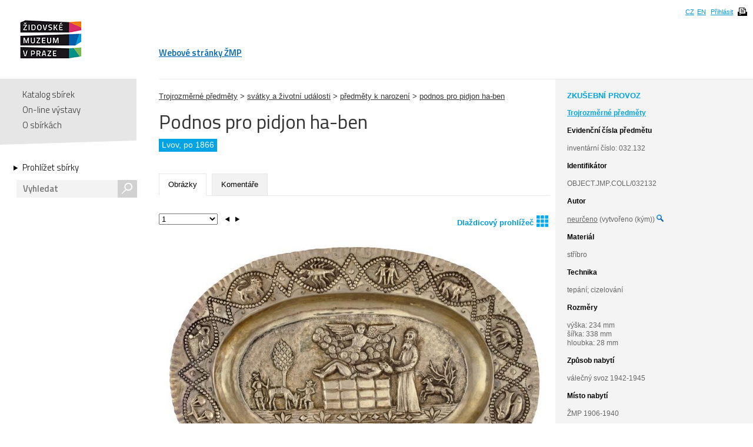

--- FILE ---
content_type: text/html; charset=UTF-8
request_url: https://collections.jewishmuseum.cz/index.php/Detail/Object/Show/object_id/202115
body_size: 4783
content:
<!DOCTYPE html>
<!--[if lt IE 7 ]> <html lang="cs" dir="ltr" class="ie6 ie lang-cs"> <![endif]-->
<!--[if IE 7 ]> <html lang="cs" dir="ltr" class="ie7 ie lang-cs"> <![endif]-->
<!--[if IE 8 ]> <html lang="cs" dir="ltr" class="ie8 ie lang-cs"> <![endif]-->
<!--[if IE 9 ]> <html lang="cs" dir="ltr" class="ie9 lang-cs"> <![endif]-->
<!--[if (gt IE 9)|!(IE)]><!--> <html lang="cs" class="non-ie lang-cs" dir="ltr"> <!--<![endif]-->
<head>
	<title>Jewish Museum Collections</title>
	<meta http-equiv="Content-type" content="text/html; charset=utf-8" />
	<link rel="alternate" type="application/rss+xml" title="Katalog sbírek, RSS" href="/index.php/Feed/recentlyAdded" />
	
    <link href="/themes/jewishmuseum/css/global.css" rel="stylesheet" media="all" type="text/css" />
    <link href="/themes/jewishmuseum/css/bookviewer.css" rel="stylesheet" media="all" type="text/css" />
    <link rel="stylesheet" href="/js/jquery/jquery-tileviewer/jquery.tileviewer.css" type="text/css" media="screen" />
<!--    <script type="text/javascript" src="/js/jquery/jquery.tools.min.js"  /> -->
    <link rel="stylesheet" href="/js/DV/viewer.css" type="text/css" media="screen" />

    <link href="/js/DV/viewer-datauri.css" media="screen" rel="stylesheet" type="text/css" />
    <link href="/js/DV/plain-datauri.css" media="screen" rel="stylesheet" type="text/css" />
    <link href="/js/DV/plain.css" media="screen" rel="stylesheet" type="text/css" />


    <link href="/themes/jewishmuseum/css/print.css" rel="stylesheet" media="print" type="text/css" />
	<link href="/themes/jewishmuseum/css/sets.css" rel="stylesheet" type="text/css" />
	<link rel="stylesheet" href="/js/videojs/video-js.css" type="text/css" media="screen" />
	<link rel="stylesheet" href="/js/jquery/jquery-jplayer/jplayer.blue.monday.css" type="text/css" media="screen" />
    <link href='https://fonts.googleapis.com/css?family=Titillium+Web:400,600,700,300&subset=latin,latin-ext' rel='stylesheet' type='text/css'>
    <!--[if IE]>
    <link rel="stylesheet" type="text/css" href="/themes/jewishmuseum/css/iestyles.css" />
	<![endif]-->
	<script type="text/javascript">
		window.baseUrl = '';
	</script>
<script src='/js/jquery/jquery.js' type='text/javascript'></script>
<script src='/js/jquery/jquery-migrate-1.1.1.js' type='text/javascript'></script>
<script src='/js/jquery/jquery.tooltip.js' type='text/javascript'></script>
<script src='/js/jquery/superfish.js' type='text/javascript'></script>
<script src='/js/jquery/jquery.corner.js' type='text/javascript'></script>
<script src='/js/jquery/hoverIntent.js' type='text/javascript'></script>
<script src='/js/jquery/jquery.dimensions.js' type='text/javascript'></script>
<script src='/js/jquery/jquery.bgiframe.js' type='text/javascript'></script>
<script src='/js/jquery/jquery.json.js' type='text/javascript'></script>
<script src='/js/jquery/jquery.cookie.js' type='text/javascript'></script>
<script src='/js/jquery/jquery.cookiejar.pack.js' type='text/javascript'></script>
<script src='/js/ca/ca.utils.js' type='text/javascript'></script>
<script src='/js/jquery/jquery.jgrowl.min.js' type='text/javascript'></script>
<script src='/js/jquery/jquery.searchlight.js' type='text/javascript'></script>
<script src='/js/videojs/video.js' type='text/javascript'></script>
<link rel='stylesheet' href='/js/videojs/video-js.css' type='text/css' media='screen'/>
<script src='/js/jquery/jquery-ui/jquery-ui-1.9.2.custom.min.js' type='text/javascript'></script>
<link rel='stylesheet' href='/js/jquery/jquery-ui/smoothness/jquery-ui-1.9.2.custom.css' type='text/css' media='screen'/>
<script src='/js/ca/ca.bookreader.js' type='text/javascript'></script>
<script src='/js/DV/viewer.js' type='text/javascript'></script>
<script src='/js/DV/templates.js' type='text/javascript'></script>
<script src='/js/jquery/jquery.mousewheel.js' type='text/javascript'></script>
<script src='/js/jquery/jquery-tileviewer/jquery.tileviewer.js' type='text/javascript'></script>
<script src='/js/jquery/jquery.hotkeys.js' type='text/javascript'></script>
<script src='/js/jquery/jquery.jscrollpane.min.js' type='text/javascript'></script>
<script src='/js/mediaelement/mediaelement-and-player.min.js' type='text/javascript'></script>
<link rel='stylesheet' href='/js/mediaelement/mediaelementplayer.min.css' type='text/css' media='screen'/>
<script src='/js/jquery/jgestures/jgestures.js' type='text/javascript'></script>
<script src='/js/swf/swfobject.js' type='text/javascript'></script>
<script src='/js/jewishmuseum/css3-mediaqueries.js' type='text/javascript'></script>
<script src='/js/jewishmuseum/jquery.lazyload.min.js' type='text/javascript'></script>
<script src='/js/jewishmuseum/jquery.imagesloaded.min.js' type='text/javascript'></script>
<script src='/js/jewishmuseum/cstypo.js' type='text/javascript'></script>
<script src='/js/jewishmuseum/application.js' type='text/javascript'></script>
<script src='https://maps.googleapis.com/maps/api/js?key=AIzaSyBHXtpBh6qPJUb01y5fTjZ_OK4IBdyKBTg' type='text/javascript'></script>
<script src='/js/ca/ca.googlemaps.js' type='text/javascript'></script>
<script src='/js/jquery/jquery.timers-1.2.js' type='text/javascript'></script>
<script src='/js/google/pickonmap.js' type='text/javascript'></script>
<script src='/js/google/markerclusterer.js' type='text/javascript'></script>
<script src='/js/google/geolocationmarker.js' type='text/javascript'></script>
<script src='/js/jquery/jcarousel/lib/jquery.jcarousel.js' type='text/javascript'></script>
<script src='/js/jewishmuseum/bootstrap-tabs.js' type='text/javascript'></script>
<script src='/js/ca/ca.genericpanel.js' type='text/javascript'></script>
<script src='/js/jquery/jquery.tools.min.js' type='text/javascript'></script>
<script src='/js/jquery/jquery.scrollto.min.js' type='text/javascript'></script>
<script src='/js/flowplayer/flowplayer-3.2.6.min.js' type='text/javascript'></script>
<script src='/js/jewishmuseum/application.dragscroll.js' type='text/javascript'></script>
<script src='/js/d3/d3.v2.js' type='text/javascript'></script>
<script src='/js/ca/ca.browsepanel.js' type='text/javascript'></script>
<script src='/js/ca/ca.imagescroller.js' type='text/javascript'></script>
<script src='/js/jquery/jquery.expander.js' type='text/javascript'></script>


<!-- Google tag (gtag.js) -->
<script async src="https://www.googletagmanager.com/gtag/js?id=G-JFH5H2548Q"></script>
<script>
  window.dataLayer = window.dataLayer || [];
  function gtag(){dataLayer.push(arguments);}
  gtag('js', new Date());

  gtag('config', 'G-JFH5H2548Q');
</script>



</head>
<body class="Object Show">
<div id="page-wrap">
	<div id="header">
		<div class="inner">
			<div class="cs" id="logo">
				<a href='/index.php' class='cs_CZ'><img src="/themes/jewishmuseum/graphics/logo-ZMP.png" alt="Katalog sbírek" /></a>			</div>
			<div class="cm">
				<ul id="main-menu">
									<li><a href="https://www.jewishmuseum.cz/aindex.php">Webové stránky ŽMP</a></li>
					<!-- <li class="current"><a href="#">Sbírky</a></li> -->
									</ul>
			</div>
						<div id="header-box">
				<ul>
				<li><a href="/index.php/Splash/Index/lang/cs_CZ" title="čeština">CZ</a></li><li><a href="/index.php/Splash/Index/lang/en_US" title="English">EN</a></li>											<li><a href='/index.php/LoginReg/form'>Přihlásit</a></li>
											<li class="print">
						<span class="print-page ico-print" data-notification="Dokument se připravuje pro tisk, načítají se obrázky. Může to chvíli trvat..."></span>
					</li>
				</ul>
			</div>
		</div>
	</div>
	<div id="main">		<div class="sidebar">
			<div id="navigation">
				<ul class="menu">
					
					<li><a href='/index.php'>Katalog sbírek</a></li>
					<li><a href='/index.php/simpleGallery/Show/Index'>On-line výstavy</a></li>
					<!-- <li><a href='/index.php/Hierarchy/Show/Index'>Hierarchie sbírek</a></li> -->
					<li><a href='/index.php/Splash/About'>O sbírkách</a></li>
				</ul>
				<div class="browse">
					<a href='/index.php/Browse/clearCriteria' class='browse-link'>Prohlížet sbírky<span class="arrow"></span></a>					<div id="search">
												<form name="header_search" action="/index.php/Search/Index" method="get">
							<input type="text" name="search" value="" placeholder="Vyhledat" id="quickSearch" />
							<div class="submit"><input type="submit" value="s" /></div>
						</form>
					</div>
									</div>
			</div>
			<span class="fullscreen-arrow ico-right"></span>
		</div>
		<div class="content">    <script type="text/javascript">
        if (typeof window.titleChanged == 'undefined') {
            window.titleChanged = true;
            document.title = "Podnos pro pidjon ha-ben | Jewish Museum Collections";
        }
    </script>
    <div id="detail">
                <div id="detail-right">
            <div class="inner">
                <span class="fullscreen-arrow ico-left"></span>
                <div class="test-mode">ZKUŠEBNÍ PROVOZ</div><div class="type-name">Trojrozměrné předměty</div><div class="item-entities"><b class="heading">Evidenční čísla předmětu</b>inventární číslo: 032.132<br /></div><div style="word-wrap: break-word;"><b class="heading">Identifikátor</b>OBJECT.JMP.COLL/032132</div>    <div class="item-entities">
        <b class='heading'>Autor</b>
        <div class="entity-difference"><a href='/index.php/Detail/Entity/Show/entity_id/186505'>neurčeno</a> (vytvořeno (kým)) <a href='/index.php/Browse/clearAndAddCriteria/facet/people_facet/id/186505'><img height="12" width="12" title="Fasetové vyhledávání" src="/themes/jewishmuseum/graphics/magnifier-icon.png"></a></div>    </div>
<div class="item-entities"><b class="heading">Materiál</b>stříbro</div><div class="item-entities"><b class="heading">Technika</b>tepání; cizelování</div><div class="item-entities"><b class="heading">Rozměry</b>výška: 234 mm<br />šířka: 338 mm<br />hloubka: 28 mm</div><div class="item-entities"><b class="heading">Způsob nabytí</b>válečný svoz 1942-1945</div><div class="item-entities"><b class="heading">Místo nabytí</b>ŽMP 1906-1940</div><div class="item-date"><b class="heading">Datace vzniku</b>po 1866</div><div class="item-entities"><b class="heading">Místo vzniku</b>Lvov (vytvořeno (kde)) <a href='/index.php/Browse/clearAndAddCriteria/facet/place_facet/id/29490'><img height="12" width="12" title="Fasetové vyhledávání" src="/themes/jewishmuseum/graphics/magnifier-icon.png"></a></div>            </div>
        </div>

        <div id="detail-left">
            <div class="item" style="padding-top: 20px">
    <a href='/index.php/Detail/Collection/Show/collection_id/26990'>Trojrozměrné předměty</a> > <a href='/index.php/Detail/Collection/Show/collection_id/27065'>svátky a životní události</a> > <a href='/index.php/Detail/Collection/Show/collection_id/27074'>předměty k narození</a> > <a href='/index.php/Detail/Collection/Show/collection_id/27441'>podnos pro pidjon ha-ben</a></div>
            <div class="title">
                <h1>
                    Podnos pro pidjon ha-ben                </h1>
                <a href='/index.php' class='logo-small cs_CZ'>Katalog sbírek</a><div class="div-border"><span>Lvov, po 1866</span></div>
            </div>

            <ul class="tabs">
                                <li class="active"><a href="#tab-images">Obrázky</a></li><li><a href="#tab-comments">Komentáře</a></li>            </ul>

            <div class="tab-content">
                <div id="tab-images" class="active">
    <div id="detail-left-pagination">
        <span id='tile-viewer'><a href='#' onclick='caMediaPanel.showPanel("/index.php/Detail/Object/GetRepresentationInfo/object_id/202115/representation_id/926203"); return false;' >Dlaždicový prohlížeč<img style='height: 20px; width: 20px; padding-left: 5px; position: relative; bottom: -3px;' src='/themes/jewishmuseum/graphics/tileviewer-icon.png'></a></span>
        <div class="clear"></div>
    </div>
    <ul>
        <li data-id="926203"><div class="small"><img data-ratio="1.3536" src="/themes/jewishmuseum/graphics/placeholder.png" class="scroll-lazyload" data-original='https://collections.jewishmuseum.cz/media/zmarch/images/9/2/6/2/96385_ca_object_representations_media_926203_large.jpg' width='800' height='591' /><div class="watermark"><img src="/themes/jewishmuseum/graphics/vodoznak-cz.png" alt="JMP Watermark" /></div></div><div class="big"><img data-ratio="1.3547" src="/themes/jewishmuseum/graphics/placeholder.png" class="scroll-lazyload" data-original='https://collections.jewishmuseum.cz/media/zmarch/images/9/2/6/2/65077_ca_object_representations_media_926203_fullscreen.jpg' width='1100' height='812' /><div class="watermark"><img src="/themes/jewishmuseum/graphics/vodoznak-cz.png" alt="JMP Watermark" /></div></div></li>            
    </ul>
</div>
			
		<div id="tab-comments">
<p><a href='/index.php/LoginReg/form/site_last_page/ObjectDetail/object_id/202115'>Pro vložení komentáře se přihlaste!</a></p>		
		</div><!-- end objUserData-->
            </div>
                    </div>
        <!--konec detail-left -->
        <span class='Z3988' title='ctx_ver=Z39.88-2004&amp;rft_val_fmt=info%3Aofi%2Ffmt%3Akev%3Amtx%3Abook&amp;rfr_id=info%3Asid%2Fcollections.jewishmuseum.cz%3ACollectiveAccess&amp;rft.genre=bookitem&amp;rft.atitle=Podnos+pro+pidjon+ha-ben&amp;rft.btitle=&amp;rft.pub=&amp;rft.place=&amp;rft.spage=&amp;rft.epage=&amp;rft.date=&amp;rft.au=neur%C4%8Deno,+'></span>    </div>
</div><!-- end .content -->
</div><!-- end #main -->
<div id="push"></div>

</div>
<div id="footer">
    <div class="inner">
        <ul class="footer-left">
            <li><a href='/index.php/Splash/Contribute' class='ribbon-link'>Doplňte naše sbírky</a></li>
            <li class="contact">Máte-li zájem o digitální kopie materiálů z ŽMP,<br />obraťte se na: <a href="fotoarchiv/jewishmuseum.cz" class="em" data-em="fotoarchiv/jewishmuseum.cz">fotoarchiv/jewishmuseum.cz</a></li>
            <li class="copyright">
                &copy; 2025 Židovské muzeum v Praze<a class="claims-con" href="http://www.claimscon.org/" target="_blank" title="Conference on Jewish Material Claims Against Germany - Claims Conference"><img src="/themes/jewishmuseum/graphics/claims-conference.png" alt="Conference on Jewish Material Claims Against Germany - Claims Conference" /></a>            </li>
        </ul>
        <!--
	<div class="footer-newsletter">
		<label for="newsletter">Přihlašte se k odběru newsletteru:</label>
		<div class="input">
			<input type="text" id="newsletter" placeholder="e-mail" size="30" />
		</div>
	</div> -->
        <div class="footer-share">
            <a href="http://cs-cz.facebook.com/pages/Židovské-muzeum-v-Praze-The-Jewish-Museum-in-Prague/292572604355"
               target="_blank" class="ico"></a>
            <a href='/index.php/Feed/recentlyAdded' class='ico rss' target='_blank'></a>        </div>
                <!-- [0.3077s/12.50M] -->
    </div>
</div><!-- end footer -->

<div id="caMediaPanel">
    <div id="close"><a href="#" onclick="caMediaPanel.hidePanel(); return false;">&nbsp;&nbsp;&nbsp;</a></div>
    <div id="caMediaPanelContentArea" oncontextmenu="return false">

    </div>
</div>


<script type="text/javascript">
    /*
     Set up the "caMediaPanel" panel that will be triggered by links in object detail
     Note that the actual <div>'s implementing the panel are located here in views/pageFormat/pageFooter.php
     */
    var caMediaPanel;
    jQuery(document).ready(function () {
        if (caUI.initPanel) {
            caMediaPanel = caUI.initPanel({
                panelID: 'caMediaPanel', /* DOM ID of the <div> enclosing the panel */
                panelContentID: 'caMediaPanelContentArea', /* DOM ID of the content area <div> in the panel */
                exposeBackgroundColor: '#000', /* color (in hex notation) of background masking out page content; include the leading '#' in the color spec */
                exposeBackgroundOpacity: 0.85, /* opacity of background color masking out page content; 1.0 is opaque */
                panelTransitionSpeed: 200, /* time it takes the panel to fade in/out in milliseconds */
                allowMobileSafariZooming: true,
                mobileSafariViewportTagID: '_msafari_viewport'
            });
        }
    });
</script>
<div id="exposeMask"></div>
</body>
</html>


--- FILE ---
content_type: text/css
request_url: https://collections.jewishmuseum.cz/themes/jewishmuseum/css/global.css
body_size: 12611
content:
@font-face {
    font-family: 'TitilliumText22LThin';
    src: url('https://collections.jewishmuseum.cz/themes/jewishmuseum/fonts/TitilliumText/TitilliumText22L001-webfont.eot');
    src: url('https://collections.jewishmuseum.cz/themes/jewishmuseum/fonts/TitilliumText/TitilliumText22L001-webfont.eot?#iefix') format('embedded-opentype'), url('https://collections.jewishmuseum.cz/themes/jewishmuseum/fonts/TitilliumText/TitilliumText22L001-webfont.woff') format('woff'), url('https://collections.jewishmuseum.cz/themes/jewishmuseum/fonts/TitilliumText/TitilliumText22L001-webfont.ttf') format('truetype'), url('https://collections.jewishmuseum.cz/themes/jewishmuseum/fonts/TitilliumText/TitilliumText22L001-webfont.svg#TitilliumText22LThin') format('svg');
    font-weight: normal;
    font-style: normal;
}
@font-face {
    font-family: 'TitilliumText22LLight';
    src: url('https://collections.jewishmuseum.cz/themes/jewishmuseum/fonts/TitilliumText/TitilliumText22L002-webfont.eot');
    src: url('https://collections.jewishmuseum.cz/themes/jewishmuseum/fonts/TitilliumText/TitilliumText22L002-webfont.eot?#iefix') format('embedded-opentype'), url('https://collections.jewishmuseum.cz/themes/jewishmuseum/fonts/TitilliumText/TitilliumText22L002-webfont.woff') format('woff'), url('https://collections.jewishmuseum.cz/themes/jewishmuseum/fonts/TitilliumText/TitilliumText22L002-webfont.ttf') format('truetype'), url('https://collections.jewishmuseum.cz/themes/jewishmuseum/fonts/TitilliumText/TitilliumText22L002-webfont.svg#TitilliumText22LLight') format('svg');
    font-weight: normal;
    font-style: normal;
}
@font-face {
    font-family: 'TitilliumText22LRegular';
    src: url('https://collections.jewishmuseum.cz/themes/jewishmuseum/fonts/TitilliumText/TitilliumText22L003-webfont.eot');
    src: url('https://collections.jewishmuseum.cz/themes/jewishmuseum/fonts/TitilliumText/TitilliumText22L003-webfont.eot?#iefix') format('embedded-opentype'), url('https://collections.jewishmuseum.cz/themes/jewishmuseum/fonts/TitilliumText/TitilliumText22L003-webfont.woff') format('woff'), url('https://collections.jewishmuseum.cz/themes/jewishmuseum/fonts/TitilliumText/TitilliumText22L003-webfont.ttf') format('truetype'), url('https://collections.jewishmuseum.cz/themes/jewishmuseum/fonts/TitilliumText/TitilliumText22L003-webfont.svg#TitilliumText22LRegular') format('svg');
    font-weight: normal;
    font-style: normal;
}
@font-face {
    font-family: 'TitilliumText22LMedium';
    src: url('https://collections.jewishmuseum.cz/themes/jewishmuseum/fonts/TitilliumText/TitilliumText22L004-webfont.eot');
    src: url('https://collections.jewishmuseum.cz/themes/jewishmuseum/fonts/TitilliumText/TitilliumText22L004-webfont.eot?#iefix') format('embedded-opentype'), url('https://collections.jewishmuseum.cz/themes/jewishmuseum/fonts/TitilliumText/TitilliumText22L004-webfont.woff') format('woff'), url('https://collections.jewishmuseum.cz/themes/jewishmuseum/fonts/TitilliumText/TitilliumText22L004-webfont.ttf') format('truetype'), url('https://collections.jewishmuseum.cz/themes/jewishmuseum/fonts/TitilliumText/TitilliumText22L004-webfont.svg#TitilliumText22LMedium') format('svg');
    font-weight: normal;
    font-style: normal;
}
@font-face {
    font-family: 'TitilliumText22LBold';
    src: url('https://collections.jewishmuseum.cz/themes/jewishmuseum/fonts/TitilliumText/TitilliumText22L005-webfont.eot');
    src: url('https://collections.jewishmuseum.cz/themes/jewishmuseum/fonts/TitilliumText/TitilliumText22L005-webfont.eot?#iefix') format('embedded-opentype'), url('https://collections.jewishmuseum.cz/themes/jewishmuseum/fonts/TitilliumText/TitilliumText22L005-webfont.woff') format('woff'), url('https://collections.jewishmuseum.cz/themes/jewishmuseum/fonts/TitilliumText/TitilliumText22L005-webfont.ttf') format('truetype'), url('https://collections.jewishmuseum.cz/themes/jewishmuseum/fonts/TitilliumText/TitilliumText22L005-webfont.svg#TitilliumText22LBold') format('svg');
    font-weight: normal;
    font-style: normal;
}
@font-face {
    font-family: 'TitilliumText22LXBold';
    src: url('https://collections.jewishmuseum.cz/themes/jewishmuseum/fonts/TitilliumText/TitilliumText22L006-webfont.eot');
    src: url('https://collections.jewishmuseum.cz/themes/jewishmuseum/fonts/TitilliumText/TitilliumText22L006-webfont.eot?#iefix') format('embedded-opentype'), url('https://collections.jewishmuseum.cz/themes/jewishmuseum/fonts/TitilliumText/TitilliumText22L006-webfont.woff') format('woff'), url('https://collections.jewishmuseum.cz/themes/jewishmuseum/fonts/TitilliumText/TitilliumText22L006-webfont.ttf') format('truetype'), url('https://collections.jewishmuseum.cz/themes/jewishmuseum/fonts/TitilliumText/TitilliumText22L006-webfont.svg#TitilliumText22LXBold') format('svg');
    font-weight: normal;
    font-style: normal;
}
html,
body {
    margin: 0;
    padding: 0;
}
h1,
h2,
h3,
h4,
h5,
h6,
p,
blockquote,
pre,
a,
abbr,
acronym,
address,
cite,
code,
del,
dfn,
em,
img,
q,
s,
samp,
small,
strike,
strong,
sub,
sup,
tt,
var,
dd,
dl,
dt,
li,
ol,
ul,
fieldset,
form,
label,
legend,
button,
table,
caption,
tbody,
tfoot,
thead,
tr,
th,
td {
    margin: 0;
    padding: 0;
    border: 0;
    font-weight: normal;
    font-style: normal;
    font-size: 100%;
    line-height: 1;
    font-family: inherit;
}
table {
    border-collapse: collapse;
    border-spacing: 0;
}
ol,
ul {
    list-style: none;
}
q:before,
q:after,
blockquote:before,
blockquote:after {
    content: "";
}
html {
    overflow-y: scroll;
    font-size: 100%;
    -webkit-text-size-adjust: 100%;
    -ms-text-size-adjust: 100%;
}
a:focus {
    outline: thin dotted;
}
a:hover,
a:active {
    outline: 0;
}
article,
aside,
details,
figcaption,
figure,
footer,
header,
hgroup,
nav,
section {
    display: block;
}
audio,
canvas,
video {
    display: inline-block;
    *display: inline;
    *zoom: 1;
}
audio:not([controls]) {
    display: none;
}
sub,
sup {
    font-size: 75%;
    line-height: 0;
    position: relative;
    vertical-align: baseline;
}
sup {
    top: -0.5em;
}
sub {
    bottom: -0.25em;
}
img {
    border: 0;
    -ms-interpolation-mode: bicubic;
}
button,
input,
select,
textarea {
    font-size: 100%;
    margin: 0;
    vertical-align: baseline;
    *vertical-align: middle;
}
button,
input {
    line-height: normal;
    *overflow: visible;
}
button::-moz-focus-inner,
input::-moz-focus-inner {
    border: 0;
    padding: 0;
}
button,
input[type="button"],
input[type="reset"],
input[type="submit"] {
    cursor: pointer;
    -webkit-appearance: button;
}
input[type="search"] {
    -webkit-appearance: textfield;
    -webkit-box-sizing: content-box;
    box-sizing: content-box;
}
input[type="search"]::-webkit-search-decoration {
    -webkit-appearance: none;
}
textarea {
    overflow: auto;
    vertical-align: top;
}
.bold {
    font-weight: bold;
}
.fl {
    float: left;
}
.fr {
    float: right;
}
p {
    margin-bottom: 9px;
}
p small {
    font-size: 11px;
}
b,
strong {
    font-weight: bold;
    font-weight: bold;
}
em,
i {
    font-style: italic;
}
ul,
ul li {
    margin: 0;
    padding: 0;
    list-style: none;
}
table {
    border-collapse: separate;
    *border-collapse: collapse;
    /* IE7, collapse table to remove spacing */

    font-size: 13px;
}
input[disabled],
select[disabled],
textarea[disabled],
input[readonly],
select[readonly],
textarea[readonly] {
    background-color: #f5f5f5;
    border-color: #ddd;
    cursor: not-allowed;
}
input:focus,
textarea:focus {
    outline: 0;
}
textarea {
    resize: none;
}
/*
 * jQuery UI CSS Framework 1.8.18
 *
 * Copyright 2011, AUTHORS.txt (https://jqueryui.com/about)
 * Dual licensed under the MIT or GPL Version 2 licenses.
 * https://jquery.org/license
 *
 * https://docs.jquery.com/UI/Theming/API
 */
/* Layout helpers
----------------------------------*/
.ui-helper-hidden {
    display: none;
}
.ui-helper-hidden-accessible {
    position: absolute !important;
    clip: rect(1px 1px 1px 1px);
    clip: rect(1px, 1px, 1px, 1px);
}
.ui-helper-reset {
    margin: 0;
    padding: 0;
    border: 0;
    outline: 0;
    line-height: 1.3;
    text-decoration: none;
    font-size: 100%;
    list-style: none;
}
.ui-helper-clearfix:before,
.ui-helper-clearfix:after {
    content: "";
    display: table;
}
.ui-helper-clearfix:after {
    clear: both;
}
.ui-helper-clearfix {
    zoom: 1;
}
.ui-helper-zfix {
    width: 100%;
    height: 100%;
    top: 0;
    left: 0;
    position: absolute;
    opacity: 0;
    filter: alpha(opacity=0);
}
/* Interaction Cues
----------------------------------*/
.ui-state-disabled {
    cursor: default !important;
}
/* Icons
----------------------------------*/
/* states and images */
.ui-icon {
    display: block;
    text-indent: -99999px;
    overflow: hidden;
    background-repeat: no-repeat;
}
/* Misc visuals
----------------------------------*/
/* Overlays */
.ui-widget-overlay {
    position: absolute;
    top: 0;
    left: 0;
    width: 100%;
    height: 100%;
}
/*
 * jQuery UI CSS Framework 1.8.18
 *
 * Copyright 2011, AUTHORS.txt (https://jqueryui.com/about)
 * Dual licensed under the MIT or GPL Version 2 licenses.
 * https://jquery.org/license
 *
 * https://docs.jquery.com/UI/Theming/API
 *
 * To view and modify this theme, visit http://jqueryui.com/themeroller/?ctl=themeroller
 */
/* Component containers
----------------------------------*/
.ui-widget {
    font-family: Verdana, Arial, sans-serif;
    font-size: 1.1em;
}
.ui-widget .ui-widget {
    font-size: 1em;
}
.ui-widget input,
.ui-widget select,
.ui-widget textarea,
.ui-widget button {
    font-family: Verdana, Arial, sans-serif;
    font-size: 1em;
}
.ui-widget-content {
    border: 1px solid #aaaaaa;
    background: #ffffff;
    color: #222222;
}
.ui-widget-content a {
    color: #222222;
}
.ui-widget-header {
    border: 1px solid #aaaaaa;
    background: #cccccc;
    color: #222222;
    font-weight: bold;
}
.ui-widget-header a {
    color: #222222;
}
/* Interaction states
----------------------------------*/
.ui-state-default,
.ui-widget-content .ui-state-default,
.ui-widget-header .ui-state-default {
    border: 1px solid #d3d3d3;
    background: #e6e6e6 url(images/ui-bg_glass_75_e6e6e6_1x400.png) 50% 50% repeat-x;
    font-weight: normal;
    color: #555555;
}
.ui-state-default a,
.ui-state-default a:link,
.ui-state-default a:visited {
    color: #555555;
    text-decoration: none;
}
.ui-state-hover,
.ui-widget-content .ui-state-hover,
.ui-widget-header .ui-state-hover,
.ui-state-focus,
.ui-widget-content .ui-state-focus,
.ui-widget-header .ui-state-focus {
    border: 1px solid #999999;
    background: #dadada;
    font-weight: normal;
    color: #212121;
}
.ui-state-hover a,
.ui-state-hover a:hover {
    color: #212121;
    text-decoration: none;
}
.ui-state-active,
.ui-widget-content .ui-state-active,
.ui-widget-header .ui-state-active {
    border: 1px solid #aaaaaa;
    background: #ffffff url(images/ui-bg_glass_65_ffffff_1x400.png) 50% 50% repeat-x;
    font-weight: normal;
    color: #212121;
}
.ui-state-active a,
.ui-state-active a:link,
.ui-state-active a:visited {
    color: #212121;
    text-decoration: none;
}
.ui-widget :active {
    outline: none;
}
/* Interaction Cues
----------------------------------*/
.ui-state-highlight,
.ui-widget-content .ui-state-highlight,
.ui-widget-header .ui-state-highlight {
    border: 1px solid #fcefa1;
    background: #fbf9ee;
    color: #363636;
}
.ui-state-highlight a,
.ui-widget-content .ui-state-highlight a,
.ui-widget-header .ui-state-highlight a {
    color: #363636;
}
.ui-state-error,
.ui-widget-content .ui-state-error,
.ui-widget-header .ui-state-error {
    border: 1px solid #cd0a0a;
    background: #fef1ec;
    color: #cd0a0a;
}
.ui-state-error a,
.ui-widget-content .ui-state-error a,
.ui-widget-header .ui-state-error a {
    color: #cd0a0a;
}
.ui-state-error-text,
.ui-widget-content .ui-state-error-text,
.ui-widget-header .ui-state-error-text {
    color: #cd0a0a;
}
.ui-priority-primary,
.ui-widget-content .ui-priority-primary,
.ui-widget-header .ui-priority-primary {
    font-weight: bold;
}
.ui-priority-secondary,
.ui-widget-content .ui-priority-secondary,
.ui-widget-header .ui-priority-secondary {
    opacity: .7;
    filter: alpha(opacity=70);
    font-weight: normal;
}
.ui-state-disabled,
.ui-widget-content .ui-state-disabled,
.ui-widget-header .ui-state-disabled {
    opacity: .35;
    filter: alpha(opacity=35);
    background-image: none;
}
/* Icons
----------------------------------*/
/* states and images */
.ui-icon {
    width: 16px;
    height: 16px;
}
/* positioning */
/* Misc visuals
----------------------------------*/
/* Corner radius */
.ui-corner-all,
.ui-corner-top,
.ui-corner-left,
.ui-corner-tl {
    -webkit-border-top-left-radius: 4px;
    -khtml-border-top-left-radius: 4px;
    border-top-left-radius: 4px;
}
.ui-corner-all,
.ui-corner-top,
.ui-corner-right,
.ui-corner-tr {
    -webkit-border-top-right-radius: 4px;
    -khtml-border-top-right-radius: 4px;
    border-top-right-radius: 4px;
}
.ui-corner-all,
.ui-corner-bottom,
.ui-corner-left,
.ui-corner-bl {
    -webkit-border-bottom-left-radius: 4px;
    -khtml-border-bottom-left-radius: 4px;
    border-bottom-left-radius: 4px;
}
.ui-corner-all,
.ui-corner-bottom,
.ui-corner-right,
.ui-corner-br {
    -webkit-border-bottom-right-radius: 4px;
    -khtml-border-bottom-right-radius: 4px;
    border-bottom-right-radius: 4px;
}
.ui-widget-overlay {
    background: #aaaaaa;
    opacity: .30;
    filter: alpha(opacity=30);
}
.ui-widget-shadow {
    margin: -8px 0 0 -8px;
    padding: 8px;
    background: #aaaaaa;
    opacity: .30;
    filter: alpha(opacity=30);
    -khtml-border-radius: 8px;
    -webkit-border-radius: 8px;
    border-radius: 8px;
}
.ui-slider {
    position: relative;
    text-align: left;
}
.ui-slider .ui-slider-handle {
    position: absolute;
    z-index: 2;
    width: 1.2em;
    height: 1.2em;
    cursor: default;
}
.ui-slider .ui-slider-range {
    position: absolute;
    z-index: 1;
    font-size: .7em;
    display: block;
    border: 0;
    background-position: 0 0;
}
.ui-slider-horizontal {
    height: .8em;
}
.ui-slider-horizontal .ui-slider-handle {
    top: -0.3em;
    margin-left: -0.6em;
}
.ui-slider-horizontal .ui-slider-range {
    top: 0;
    height: 100%;
}
.ui-slider-horizontal .ui-slider-range-min {
    left: 0;
}
.ui-slider-horizontal .ui-slider-range-max {
    right: 0;
}
.ui-slider-vertical {
    width: .8em;
    height: 100px;
}
.ui-slider-vertical .ui-slider-handle {
    left: -0.3em;
    margin-left: 0;
    margin-bottom: -0.6em;
}
.ui-slider-vertical .ui-slider-range {
    left: 0;
    width: 100%;
}
.ui-slider-vertical .ui-slider-range-min {
    bottom: 0;
}
.ui-slider-vertical .ui-slider-range-max {
    top: 0;
}
/* Overlays */
.ui-widget-overlay {
    background: #aaaaaa;
    opacity: .30;
    filter: alpha(opacity=30);
}
.ui-widget-shadow {
    margin: -8px 0 0 -8px;
    padding: 8px;
    background: #aaaaaa;
    opacity: .30;
    filter: alpha(opacity=30);
    -khtml-border-radius: 8px;
    -webkit-border-radius: 8px;
    border-radius: 8px;
}
/*!
 * jQuery UI Dialog 1.8.20
 *
 * Copyright 2012, AUTHORS.txt (http://jqueryui.com/about)
 * Dual licensed under the MIT or GPL Version 2 licenses.
 * http://jquery.org/license
 *
 * http://docs.jquery.com/UI/Dialog#theming
 */
.ui-dialog {
    position: absolute;
    padding: .2em;
    width: 300px;
    overflow: hidden;
}
.ui-dialog .ui-dialog-titlebar {
    padding: .4em 1em;
    position: relative;
}
.ui-dialog .ui-dialog-title {
    float: left;
    margin: .1em 16px .1em 0;
}
.ui-dialog .ui-dialog-titlebar-close {
    position: absolute;
    right: .3em;
    top: 50%;
    width: 19px;
    margin: -10px 0 0 0;
    padding: 1px;
    height: 18px;
}
.ui-dialog .ui-dialog-titlebar-close span {
    display: block;
    margin: 1px;
}
.ui-dialog .ui-dialog-titlebar-close:hover,
.ui-dialog .ui-dialog-titlebar-close:focus {
    padding: 0;
}
.ui-dialog .ui-dialog-content {
    position: relative;
    border: 0;
    padding: .5em 1em;
    background: none;
    overflow: auto;
    zoom: 1;
}
.ui-dialog .ui-dialog-buttonpane {
    text-align: left;
    border-width: 1px 0 0 0;
    background-image: none;
    margin: .5em 0 0 0;
    padding: .3em 1em .5em .4em;
}
.ui-dialog .ui-dialog-buttonpane .ui-dialog-buttonset {
    float: right;
}
.ui-dialog .ui-dialog-buttonpane button {
    margin: .5em .4em .5em 0;
    cursor: pointer;
}
.ui-dialog .ui-resizable-se {
    width: 14px;
    height: 14px;
    right: 3px;
    bottom: 3px;
}
.ui-draggable .ui-dialog-titlebar {
    cursor: move;
}
.clear {
    clear: both;
    height: 0;
    line-height: 0;
}
.bold {
    font-weight: bold;
}
.cs,
.sidebar {
    float: left;
    width: 310px;
}
.cm,
.content {
    margin-left: 270px;
}
.row {
    zoom: 1;
}
.row:before,
.row:after {
    display: table;
    content: "";
    zoom: 1;
    *display: inline;
}
.row:after {
    clear: both;
}
#z .hier-tree {
    z-index: 999;
}
.border-top {
    border-top: 1px solid #e6e6e6;
}
.clearfix-me {
    clear: both;
    font-size: 0;
    line-height: 0;
    height: 0;
    visibility: hidden;
}
.logo-small {
    background: url(../graphics/logo-JMP-small-en.png) center center no-repeat;
    text-indent: -9999px;
    display: block;
    width: 85px;
    height: 60px;
}
.logo-small.cs_CZ {
    background-image: url(../graphics/logo-ZMP-small.png);
}
.arrow {
    display: block;
    display: block;
    width: 7px;
    height: 9px;
    background: url('../graphics/jewishmuseum.png') 0 -47px no-repeat;
}
.arrow.next {
    background-position: -10px -47px;
}
.arrow-left {
    display: block;
    display: block;
    width: 7px;
    height: 9px;
    background: url('../graphics/jewishmuseum.png') 0 -47px no-repeat;
}
.arrow-right {
    display: block;
    display: block;
    width: 7px;
    height: 9px;
    background: url('../graphics/jewishmuseum.png') -10px -47px no-repeat;
}
.arrow-down {
    display: block;
    display: block;
    width: 9px;
    height: 7px;
    background: url('../graphics/jewishmuseum.png') -43px -59px no-repeat;
}
.arrow-down.active,
.arrow-down:hover {
    background-position: -21px -59px;
}
.arrow-up {
    display: block;
    display: block;
    width: 9px;
    height: 7px;
    background: url('../graphics/jewishmuseum.png') -54px -59px no-repeat;
}
.arrow-up.active,
.arrow-up:hover {
    background-position: -32px -59px;
}
.img {
    text-align: right;
}
.img img {
    display: inline;
}
.img a {
    display: block;
    text-align: right;
}
.ribbon {
    font-family: "Titillium Web", Arial, Helvetica, sans-serif;
    font-weight: 300;
    display: inline-block;
    *display: inline;
    *zoom: 1;
    font-size: 13px;
    line-height: 18px;
    color: #333333;
    line-height: 22px;
    padding-left: 40px;
    padding-right: 40px;
    padding-top: 10;
    padding-bottom: 10;
    color: white;
    background-color: #00a4e4;
    position: relative;
    left: -40px;
}
.ribbon a {
    color: #333333;
}
.ribbon a:hover {
    color: #009bd9;
}
.intro-description {
    font-style: italic;
    margin-bottom: 27px;
}
.ribbon-link {
    display: inline-block;
    *display: inline;
    *zoom: 1;
    padding: 3px 7px;
    background-color: #009bd9;
    font-size: 13px;
    line-height: 18px;
    color: #333333;
    font-weight: bold;
    color: white;
    text-decoration: none;
    text-decoration: none;
    color: white;
}
.ribbon-link a {
    color: #333333;
}
.ribbon-link a:hover {
    color: #009bd9;
}
.ribbon-link:hover {
    color: white;
    background: black;
}
.ribbon-link.white {
    background: white;
    color: black;
}
.ribbon-link.white:hover {
    color: black;
}
.ribbon-link.with-arrow {
    padding-right: 25px;
    position: relative;
}
.ribbon-link.with-arrow span {
    position: absolute;
    top: 50%;
    margin-top: -4.5px;
    right: 10px;
}
.form-label {
    display: block;
    margin-bottom: 10px;
}
.ico-file {
    display: block;
    display: block;
    width: 16px;
    height: 14px;
    background: url('../graphics/jewishmuseum.png') 0 -77px no-repeat;
}
.ico-folder {
    display: block;
    display: block;
    width: 16px;
    height: 14px;
    background: url('../graphics/jewishmuseum.png') -20px -77px no-repeat;
}
.ico-folder-open {
    display: block;
    display: block;
    width: 16px;
    height: 14px;
    background: url('../graphics/jewishmuseum.png') -40px -77px no-repeat;
}
.ico-minus {
    display: block;
    display: block;
    width: 10px;
    height: 10px;
    background: url('../graphics/jewishmuseum.png') -37px -47px no-repeat;
}
.ico-plus {
    display: block;
    display: block;
    width: 10px;
    height: 10px;
    background: url('../graphics/jewishmuseum.png') -24px -47px no-repeat;
}
.ico-close {
    display: block;
    display: block;
    width: 10px;
    height: 10px;
    background: url('../graphics/jewishmuseum.png') -50px -47px no-repeat;
}
.ico-left {
    display: block;
    display: block;
    width: 7px;
    height: 10px;
    background: url('../graphics/jewishmuseum.png') 0 -47px no-repeat;
}
.ico-right {
    display: block;
    display: block;
    width: 7px;
    height: 10px;
    background: url('../graphics/jewishmuseum.png') -10px -47px no-repeat;
}
.ico-triangle {
    display: block;
    display: block;
    width: 8px;
    height: 10px;
    background: url('../graphics/jewishmuseum.png') 0 -95px no-repeat;
}
.ico-print {
    display: block;
    display: block;
    width: 16px;
    height: 14px;
    background: url('../graphics/jewishmuseum.png') -13px -115px no-repeat;
}
body.displaySet .ico-print {
    background-position: -35px -115px;
}
.ico-fullscreen {
    display: block;
    display: block;
    width: 16px;
    height: 16px;
    background: url('../graphics/jewishmuseum.png') -30px -95px no-repeat;
}

.ico-tileviewer {
    display: block;
    display: block;
    width: 16px;
    height: 16px;
    background: url('../graphics/tileviewer-icon.png') -30px -95px no-repeat;
}
.in .ico-fullscreen {
    background-position: -50px -95px;
}
::selection {
    background: #009bd9;
    color: white;
}
::-moz-selection {
    background: #009bd9;
    color: white;
}
::-webkit-selection {
    background: #009bd9;
    color: white;
}
html,
body {
    height: 100%;
}
#page-wrap {
    min-height: 100%;
    height: auto !important;
    height: 100%;
    margin: 0 auto -200px;
    min-width: 1000px;
}
body {
    font-size: 13px;
    line-height: 18px;
    color: #333333;
    width: 100%;
    min-width: 960px;
    position: relative;
    float: left;
    zoom: 1;
}
body a {
    color: #333333;
}
body a:hover {
    color: #009bd9;
}
body:before,
body:after {
    display: table;
    content: "";
    zoom: 1;
    *display: inline;
}
body:after {
    clear: both;
}
body,
input {
    font-family: Arial, Helvetica, sans-serif;
    font-size: 13px;
    font-weight: normal;
    line-height: 18px;
}
p,
div {
    font-size: 13px;
    line-height: 18px;
    color: #333333;
}
p a,
div a {
    color: #333333;
}
p a:hover,
div a:hover {
    color: #009bd9;
}
a {
    color: black;
}
h1,
strong.h1 {
    font-family: "Titillium Web", Arial, Helvetica, sans-serif;
    font-size: 33px;
    line-height: 39px;
    font-weight: normal;
}
h1 > small,
strong.h1 > small {
    font-size: 20px;
    line-height: 39px;
    color: #666666;
}
strong.type {
    display: block;
    font-size: 15px;
    line-height: 20px;
    font-size: 13px;
    line-height: 18px;
    color: #333333;
    font-weight: bold;
}
strong.type a {
    color: #333333;
}
strong.type a:hover {
    color: #009bd9;
}
.current a,
a:hover {
    color: #009bd9;
}
b.headline {
    font-family: "Titillium Web", Arial, Helvetica, sans-serif;
    font-size: 33px;
    line-height: 39px;
    font-weight: normal;
    font-weight: normal;
}
b.headline > small {
    font-size: 20px;
    line-height: 39px;
    color: #666666;
}
.notificationMessage {
    margin-bottom: 18px;
}
.collections-list {
    margin-right: 20px;
}
.collections-list li {
    margin-bottom: 54px;
}
.collections-list li .more {
    padding-top: 18px;
}
.collections-list li .more a {
    font-weight: bold;
}
.collections-list li .img {
    float: left;
    width: 140px;
}
.collections-list li .text {
    margin-left: 160px;
}
.collections-list li .text h2 {
    display: block;
    margin-bottom: 18px;
}
.collections-list li .text h2 a {
    font-size: 13px;
    line-height: 18px;
    color: #333333;
    font-weight: bold;
    text-decoration: none;
}
.collections-list li .text h2 a a {
    color: #333333;
}
.collections-list li .text h2 a a:hover {
    color: #009bd9;
}
.collections-list li .text h2 a:hover {
    color: #009bd9;
}
.to-sidebar {
    position: absolute;
    top: 0;
    left: -286px;
}
.to-sidebar .headline {
    display: block;
    margin-bottom: 40px;
}
.to-sidebar a {
    font-size: 11px;
    line-height: 15px;
    color: #666666;
}
.to-sidebar a a {
    color: #666666;
}
.to-sidebar a a:hover {
    color: #009bd9;
}
.sidebar,
.content {
    border-top: 1px solid #e6e6e6;
}
.sidebar {
    padding-top: 20px;
}
.content .notificationMessage {
    font-size: 13px;
    line-height: 18px;
    color: #333333;
    font-weight: bold;
    padding-top: 20px;
    color: #009bd9;
}
.content .notificationMessage a {
    color: #333333;
}
.content .notificationMessage a:hover {
    color: #009bd9;
}
.content h1,
.content strong.h1 {
    display: block;
    margin: 0;
    padding: 20px 0;
}
.tabs {
    margin: 0 0 20px;
    padding: 0;
    list-style: none;
    zoom: 1;
}
.tabs:before,
.tabs:after {
    display: table;
    content: "";
    zoom: 1;
    *display: inline;
}
.tabs:after {
    clear: both;
}
.tabs > li {
    float: left;
}
.tabs > li > a {
    display: block;
}
.tabs {
    float: left;
    width: 100%;
    border-bottom: 1px solid #e6e6e6;
}
.tabs > li {
    position: relative;
    top: 1px;
}
.tabs > li > a {
    padding: 0 15px;
    margin-right: 9px;
    line-height: 36px;
    border: 1px solid #e6e6e6;
    outline: 0;
    color: black;
    text-decoration: none;
    background-color: #f2f2f2;
}
.tabs > li > a:hover {
    background-color: white;
}
.tabs > li.active > a {
    background-color: white;
    border-bottom-color: white;
}
.tab-content {
    zoom: 1;
}
.tab-content:before,
.tab-content:after {
    display: table;
    content: "";
    zoom: 1;
    *display: inline;
}
.tab-content:after {
    clear: both;
}
.tab-content > div {
    display: none;
}
.tab-content > div.active {
    display: block;
}
.item-nav {
    position: relative;
    z-index: 3;
    height: auto;
    padding: 13px 0;
    zoom: 1;
}
.item-nav:before,
.item-nav:after {
    display: table;
    content: "";
    zoom: 1;
    *display: inline;
}
.item-nav:after {
    clear: both;
}
.item-nav .item-nav-left {
    float: left;
}
.item-nav .item-nav-left a {
    font-size: 11px;
    line-height: 15px;
    color: #666666;
    float: left;
    margin-right: 2px;
}
.item-nav .item-nav-left a a {
    /*color: #666666;*/
}
.item-nav .item-nav-left a a:hover {
    color: #009bd9;
}
.item-nav .item-nav-left a:hover {
    color: #333333;
}
.item-nav .item-nav-idno {
    float: right;
}
.item-nav .item-nav-idno .idno-wrap {
    display: inline-block;
    *display: inline;
    *zoom: 1;
    float: left;
}
.item-nav .item-nav-idno .idno-wrap small {
    display: inline-block;
    *display: inline;
    *zoom: 1;
    cursor: pointer;
    position: relative;
}
.item-nav .item-nav-idno .idno-wrap small .icon-item-nav {
    display: none;
}
.item-nav .item-nav-idno .idno-wrap.with-tree small {
    padding-left: 26px;
}
.item-nav .item-nav-idno .idno-wrap.with-tree small .icon-item-nav {
    position: absolute;
    top: 0;
    left: 0;
    right: auto;
    bottom: auto;
    display: block;
    width: 20px;
    height: 100%;
    border-right: 1px solid #e6e6e6;
}
.item-nav .item-nav-idno .idno-wrap.with-tree small .icon-item-nav span {
    display: block;
    display: block;
    width: 8px;
    height: 8px;
    background: url('../graphics/jewishmuseum.png') 0 -115px no-repeat;
    position: absolute;
    top: 50%;
    margin-top: -4px;
    left: 50%;
    margin-left: -4px;
}
.item-nav .item-nav-idno .idno-wrap #hier-tree {
    position: absolute;
    top: 100%;
    left: 0;
    right: auto;
    bottom: auto;
    width: 100%;
    background: white;
    border: 1px solid #999;
    -webkit-box-shadow: 0 0 5px #888888;
    box-shadow: 0 0 5px #888888;
    z-index: 999;
    padding: 10px 0 18px 0;
    display: none;
}
.item-nav .item-nav-idno .idno-wrap #hier-tree.in {
    display: block;
}
.item-nav .item-nav-idno .idno-wrap #hier-tree strong {
    font-weight: bold;
    display: block;
    padding-bottom: 10px;
    margin-bottom: 10px;
    padding-left: 18px;
    border-bottom: 1px solid #e6e6e6;
}
.item-nav .item-nav-idno .idno-wrap #hier-tree .close {
    cursor: pointer;
    position: absolute;
    top: 2px;
    left: auto;
    right: 2px;
    bottom: auto;
}
.item-nav .item-nav-idno .idno-wrap #hier-tree li {
    padding: 0 18px 0 38px;
    position: relative;
    padding-bottom: 15px;
}
.item-nav .item-nav-idno .idno-wrap #hier-tree li.last {
    padding-bottom: 0;
}
.item-nav .item-nav-idno .idno-wrap #hier-tree li .ico {
    position: absolute;
    top: 2px;
    left: 18px;
    right: auto;
    bottom: auto;
}
.item-nav .item-nav-idno .idno-wrap #hier-tree li,
.item-nav .item-nav-idno .idno-wrap #hier-tree a {
    font-size: 13px;
    line-height: 18px;
}
.item-nav .item-nav-idno .idno-wrap #hier-tree a {
    font-weight: normal;
    background: transparent;
    text-decoration: underline;
}
.item-nav a {
    font-weight: normal;
    text-decoration: none;
}
.item-nav small,
.item-nav a {
    padding: 3px 5px 0px 0px;
    background-color: #f4f4f4;
}
.item-nav .arrow,
.item-nav small {
    float: left;
    font-size: 11px;
    line-height: 15px;
    color: #666666;
    margin-right: 5px;
}
.item-nav .arrow a,
.item-nav small a {
    color: #666666;
}
.item-nav .arrow a:hover,
.item-nav small a:hover {
    color: #009bd9;
}
.item-nav .arrow.next,
.item-nav small.next {
    margin-right: 0;
}
.item-nav .arrow {
    position: relative;
    top: 5px;
    padding: 0;
}
#header {
    width: 100%;
    min-width: 960px;
    position: relative;
    float: left;
    zoom: 1;
    height: 134px;
}
#header:before,
#header:after {
    display: table;
    content: "";
    zoom: 1;
    *display: inline;
}
#header:after {
    clear: both;
}
#header #online-exhibition-search {
    display: none;
}
#header #main-menu {
    zoom: 1;
    padding-top: 81px;
}
#header #main-menu:before,
#header #main-menu:after {
    display: table;
    content: "";
    zoom: 1;
    *display: inline;
}
#header #main-menu:after {
    clear: both;
}
#header #main-menu li {
    float: left;
    display: block;
    margin-right: 20px;
}
#header #main-menu li a {
    font-size: 15px;
    line-height: 20px;
    font-size: 13px;
    line-height: 18px;
    color: #333333;
    font-weight: bold;
    text-decoration: none;
}
#header #main-menu li a a {
    color: #333333;
}
#header #main-menu li a a:hover {
    color: #009bd9;
}
#header #main-menu li a:hover {
    color: #009bd9;
}
#header #logo a {
    display: block;
    display: block;
    width: 172px;
    height: 134px;
    /*background: url(../graphics/logo-JMP-en.png) 0 0 no-repeat;
                          text-indent: -9999px;
                          &.cs_CZ {
                                  background-image: url(../graphics/logo-ZMP.png);
                          }*/

    border: 0;
}
#header #logo a img {
    border: 0;
}
#header #header-box {
    position: absolute;
    top: 10px;
    right: 10px;
    text-align: right;
    font-size: 11px;
    line-height: 15px;
    color: #666666;
}
#header #header-box a {
    color: #009bd9;
}
#header #header-box a:hover {
    color: #009bd9;
}
#header #header-box form {
    display: inline;
}
#header #header-box ul {
    display: inline;
}
#header #header-box ul li {
    list-style: none;
    display: inline;
    margin-left: 5px;
}
#header #header-box ul .print {
    display: inline-block;
    *display: inline;
    *zoom: 1;
    width: 16px;
}
#header #header-box ul .print .print-page {
    position: relative;
    bottom: -3px;
    cursor: pointer;
}
#main {
    width: 100%;
    min-width: 960px;
    position: relative;
    float: left;
    zoom: 1;
    margin-bottom: 40px;
}
#main:before,
#main:after {
    display: table;
    content: "";
    zoom: 1;
    *display: inline;
}
#main:after {
    clear: both;
}
#navigation .menu li {
    margin-left: 34px;
    display: block;
    margin-bottom: 8px;
}
#navigation .menu li a,
#navigation .menu li .facetLink {
    font-size: 13px;
    line-height: 18px;
    color: #333333;
    font-weight: bold;
    text-decoration: none;
}
#navigation .menu li a a,
#navigation .menu li .facetLink a {
    color: #333333;
}
#navigation .menu li a a:hover,
#navigation .menu li .facetLink a:hover {
    color: #009bd9;
}
#navigation .menu li.current a,
#navigation .menu li a:hover {
    color: #009bd9;
}
#navigation .browse {
    border: 1px solid #e6e6e6;
    border-width: 1px 0;
    top: -7px;
    padding-top: 5px;
    padding-left: 34px;
    padding-bottom: 12px;
    position: relative;
}
#navigation .browse a,
#navigation .browse .facetLink {
    font-size: 13px;
    line-height: 18px;
    color: #333333;
    font-weight: bold;
    text-decoration: none;
}
#navigation .browse a a,
#navigation .browse .facetLink a {
    color: #333333;
}
#navigation .browse a a:hover,
#navigation .browse .facetLink a:hover {
    color: #009bd9;
}
#navigation .browse.current a,
#navigation .browse a:hover {
    color: #009bd9;
}
#navigation .browse .browse-link {
    display: inline-block;
    *display: inline;
    *zoom: 1;
    position: relative;
    margin-bottom: 12px;
}
#navigation .browse .browse-link span {
    background-position: -10px -47px;
    position: absolute;
    top: 50%;
    margin-top: -4.5px;
    left: -15px;
}
#navigation .browse.active .browse-link {
    color: #009bd9;
}
#navigation .browse.active .browse-link span {
    display: block;
    width: 10px;
    height: 7px;
    background-position: -20px -59px;
    margin-top: -3.5px;
}
#navigation .browse #search {
    width: 263px;
    border: 1px solid #e6e6e6;
    position: relative;
    left: -6px;
    top: -7px;
    margin-bottom: 15px;
}
#navigation .browse #search input {
    font-size: 13px;
    line-height: 18px;
    color: #333333;
    font-weight: bold;
    width: 186px;
    padding: 7px 30px 7px 5px;
    border: 0;
}
#navigation .browse #search input a {
    color: #333333;
}
#navigation .browse #search input a:hover {
    color: #009bd9;
}
#navigation .browse #search .submit {
    position: absolute;
    top: 50%;
    margin-top: -8px;
    right: 5px;
    display: block;
    display: block;
    width: 16px;
    height: 16px;
    background: url('../graphics/jewishmuseum.png') 0 -59px no-repeat;
}
#navigation .browse #search .submit input {
    display: block;
    width: 32px;
    height: 32px;
    filter: alpha(opacity=0);
    -khtml-opacity: 0;
    -moz-opacity: 0;
    opacity: 0;
    padding: 0;
    cursor: pointer;
}
#navigation #detail-online-exhibitions {
    margin-left: 34px;
    padding-top: 27px;
}
#navigation #detail-online-exhibitions ul {
    width: 200px;
}
#navigation #detail-online-exhibitions ul li {
    margin-bottom: 27px;
}
#main-home .sidebar,
#main-home .content {
    border-top: 0;
    padding-top: 0;
}
#main-home .sidebar b.headline {
    display: block;
    margin-bottom: 40px;
}
#main-home .sidebar b.headline,
#main-home .sidebar a {
    margin-left: 34px;
}
#home-dark {
    zoom: 1;
    position: relative;
    clear: both;
}
#home-dark:before,
#home-dark:after {
    display: table;
    content: "";
    zoom: 1;
    *display: inline;
}
#home-dark:after {
    clear: both;
}
#home-dark ul {
    zoom: 1;
    padding: 0 10px;
}
#home-dark ul:before,
#home-dark ul:after {
    display: table;
    content: "";
    zoom: 1;
    *display: inline;
}
#home-dark ul:after {
    clear: both;
}
#home-dark ul li {
    /*
    float: left;
    width: 380px;
    margin-right: 20px;
    */
    display: inline-block;
    width: 380px;
    margin-right: 20px;
    vertical-align: top;
    margin-bottom: 24px;
}
#home-dark ul li .img {
    float: left;
    display: block;
    width: 140px;
    height: 93px;
    overflow: hidden;
}
#home-dark ul li .text {
    margin-left: 160px;
}
#home-dark ul li .text h3 {
    font-weight: normal;
}
#home-dark ul li .text h3 a {
    font-family: "Titillium Web", Arial, Helvetica, sans-serif;
    font-size: 24px;
    line-height: 29px;
    font-weight: 300;
    color: #ed7c0e;
    text-decoration: none;
}
#home-dark ul li .text .description {
    margin: 9px 0;
}
#home-dark ul li .text a {
    font-size: 13px;
    line-height: 18px;
    color: #333333;
    font-weight: bold;
}
#home-dark ul li .text a a {
    color: #333333;
}
#home-dark ul li .text a a:hover {
    color: #009bd9;
}
#home-dark ul li .text .description,
#home-dark ul li .text a {
    color: white;
}

#home-dark ul li .text .more a {
    font-family: "Titillium Web", Arial, Helvetica, sans-serif;
    font-weight: 300;
    background: #00a4e4;
    color: white;
    text-decoration: underline;
    padding-left: 13px;
    padding-right: 13px;
    padding-top: 4px;
    padding-bottom: 4px;
}

#home-dark ul li .text a {/**/
    color: #ffffff;
}


#home-dark ul.count-1,
#home-dark ul.count-2 {
    padding-left: 320px;
}
#home-dark #home-dark-inner {
    zoom: 1;
    clear: both;
    background-color: #232124;
    color: white;
    margin-bottom: 40px;
    padding-top: 20px;
    padding-bottom: 20px;
    overflow: hidden;
    position: relative;
}
#home-dark #home-dark-inner:before,
#home-dark #home-dark-inner:after {
    display: table;
    content: "";
    zoom: 1;
    *display: inline;
}
#home-dark #home-dark-inner:after {
    clear: both;
}
#home-dark a {
    color: white;
}
#home-dark a:hover {
    color: #009bd9;
}
#home-dark .home-dark-more-link {
    position: absolute;
    top: auto;
    left: auto;
    right: 10px;
    bottom: 100%;
    font-size: 11px;
    line-height: 15px;
    color: #666666;
    padding: 4px 10px 2px;
    background: #00a4e4;
    color: white;
}
#home-dark .home-dark-more-link a {
    color: #666666;
}
#home-dark .home-dark-more-link a:hover {
    color: #009bd9;
}
#home-dark .home-dark-more-link:hover {
    color: white;
}
#home-dark #home-dark-left,
#home-dark #home-dark-right {
    display: block;
    width: 10px;
    height: 10px;
    cursor: pointer;
    position: absolute;
    bottom: 20px;
    overflow: hidden;
}
#home-dark #home-dark-left .ico,
#home-dark #home-dark-right .ico {
    display: block;
    width: 0;
    height: 0;
    border: 5px solid transparent;
}
#home-dark #home-dark-left {
    left: 10px;
}
#home-dark #home-dark-left .ico {
    border-left: 0;
    border-right: 8px solid #009bd9;
}
#home-dark #home-dark-right {
    right: 10px;
}
#home-dark #home-dark-right .ico {
    border-left: 8px solid #009bd9;
    border-right: 0;
}
#home-featured {
    overflow: hidden;
    padding-right: 20px;
}
#home-featured ul li {
    display: block;
    background-color: white;
    float: left;
}
#home-featured ul li .img {
    float: left;
    margin-right: 20px;
}
#home-featured ul li .img a {
    display: block;
    height: 100%;
    text-align: left;
    overflow: hidden;
}
#home-featured ul li .img a .horizontal {
    width: auto;
    height: 100%;
}
#home-featured ul li .img a .vertical {
    height: auto;
    width: 100%;
}
#home-featured ul li .text .ribbon {
    margin-bottom: 20px;
}
#home-featured ul li .text h2 {
    font-family: "Titillium Web", Arial, Helvetica, sans-serif;
    font-size: 33px;
    line-height: 39px;
    font-weight: normal;
    margin-bottom: 18px;
}
#home-featured ul li .text h2 > small {
    font-size: 20px;
    line-height: 39px;
    color: #666666;
}
#home-featured ul li .text h2 a {
    color: black;
    text-decoration: none;
}
#home-featured ul li .text p {
    margin: 18px 0;
}
#home-featured ul li .text .year-type a {
    display: inline-block;
    *display: inline;
    *zoom: 1;
    margin-right: 10px;
}
#home-featured ul li .text .more a {/**/
    font-family: "Titillium Web", Arial, Helvetica, sans-serif;
    font-weight: 300;
    background: #009bd9;
    color: white;
    text-decoration: underline;
    padding-left: 17px;
    padding-right: 17px;
    padding-top: 4px;
    padding-bottom: 4px;
}
#home-featured #home-featured-pagination {
    zoom: 1;
    display: none;
    height: 40px;
}
#home-featured #home-featured-pagination:before,
#home-featured #home-featured-pagination:after {
    display: table;
    content: "";
    zoom: 1;
    *display: inline;
}
#home-featured #home-featured-pagination:after {
    clear: both;
}
#home-featured #home-featured-pagination a {
    display: block;
    display: block;
    width: 11px;
    height: 11px;
    background: url('../graphics/jewishmuseum.png') -13px 0 no-repeat;
    float: left;
    margin-right: 10px;
    position: relative;
    bottom: -14.5px;
}
#home-featured #home-featured-pagination a.selected,
#home-featured #home-featured-pagination a:hover {
    background-position: 0 0;
}
#home-featured #home-featured-pagination a span {
    display: none;
    font-size: 0;
    line-height: 0;
}
.grid {
    position: relative;
}
.grid ul {
    zoom: 1;
}
.grid ul:before,
.grid ul:after {
    display: table;
    content: "";
    zoom: 1;
    *display: inline;
}
.grid ul:after {
    clear: both;
}
.grid ul li {
    margin: 0 2% 20px 0;
    box-sizing: border-box;
    width: 31%;
    display: inline-block;
    vertical-align: top;
}
.grid ul li.with-ico {
    position: relative;
}
.grid ul li.with-ico .ico-close {
    position: absolute;
    top: 5px;
    left: auto;
    right: 0;
    bottom: auto;
    display: none;
}
.grid ul li.with-ico:hover .ico-close {
    display: block;
}
.grid ul li.with-ico .text {
    padding-right: 15px;
}
.grid ul li .img {
    display: block;
    width: 140px;
    height: 140px;
    float: left;
}
.grid ul li .text {
    margin-left: 160px;
}
.grid ul li .text h2 a,
.grid ul li .text h3 a,
.grid ul li .text h4 a {
    font-size: 13px;
    line-height: 18px;
    color: #0068b3;/**/
    font-weight: bold;
    text-decoration: none;
}
.grid ul li .text h2 a a,
.grid ul li .text h3 a a,
.grid ul li .text h4 a a {
    color: #333333;
}
.grid ul li .text h2 a a:hover,
.grid ul li .text h3 a a:hover,
.grid ul li .text h4 a a:hover {
    color: #009bd9;
}
.grid ul li .text h2 a:hover,
.grid ul li .text h3 a:hover,
.grid ul li .text h4 a:hover {
    color: #009bd9;
}
.grid ul li .text .more {
    padding-top: 18px;
}
.grid ul li .text .more a {
    font-size: 13px;
    line-height: 18px;
    color: #009bd9;/**/
    font-weight: bold;
}
.grid ul li .text .more a a {
    color: #333333;
}
.grid ul li .text .more a a:hover {
    color: #009bd9;
}
.grid ul li .text .more a:hover {
    color: #009bd9;
}
#my-collections-editor {
    margin-left: 34px;
    padding-top: 20px;
}
#my-collections-editor a,
#my-collections-editor .facetLink {
    font-size: 13px;
    line-height: 18px;
    color: #333333;
    font-weight: bold;
    text-decoration: none;
}
#my-collections-editor a a,
#my-collections-editor .facetLink a {
    color: #333333;
}
#my-collections-editor a a:hover,
#my-collections-editor .facetLink a:hover {
    color: #009bd9;
}
#my-collections-editor.current a,
#my-collections-editor a:hover {
    color: #009bd9;
}
.content #my-collections-editor {
    display: none;
}
#my-collections-editor .margined {
    margin-bottom: 18px;
}
#my-collections-editor .heading {
    display: block;
    margin-bottom: 5px;
}
#my-collections-editor ul {
    margin-bottom: 18px;
}
#my-collections-editor ul li {
    display: block;
    margin-bottom: 5px;
}
#my-collections-editor a.current {
    color: #009bd9;
}
#my-collections-editor .hide {
    display: none;
    padding-top: 9px;
    padding-bottom: 9px;
    margin-bottom: 18px;
    border: 1px solid #e6e6e6;
    border-width: 1px 0;
}
#my-collections-editor .hide.in {
    display: block;
}
#my-collections-editor .hide .ribbon-link {
    color: white;
}
#my-collections-editor form p,
#my-collections-editor form {
    width: 264px;
}
#my-collections-editor form > div {
    margin-bottom: 10px;
}
#my-collections-editor form .hide {
    display: none;
}
#my-collections-editor form b {
    display: block;
    margin-bottom: 10px;
}
#my-collections-editor form input[type="text"],
#my-collections-editor form input[type="password"],
#my-collections-editor form textarea {
    display: block;
    padding: 5px 10px;
    width: 244px;
    border: 1px solid #ccc;
}
#my-collections-editor form .formLabel,
#my-collections-editor form input[type="text"],
#my-collections-editor form input[type="password"],
#my-collections-editor form textarea {
    margin-bottom: 18px;
}
#my-collections-editor form .captcha,
#my-collections-editor form p,
#my-collections-editor form .info {
    margin-bottom: 18px;
}
#my-collections-editor form #file-fields input {
    display: block;
    margin-bottom: 10px;
}
#my-collections-editor form .formLabel {
    margin-bottom: 2px;
}
#my-collections-editor form input[type="text"],
#my-collections-editor form textarea,
#my-collections-editor form select {
    margin-bottom: 8px;
}
#my-collections-editor form .submit-div {
    padding-top: 5px;
    text-align: right;
    margin-bottom: 0;
}
#push {
    clear: both;
    height: 200px;
}
#footer {
    width: 100%;
    min-width: 960px;
    position: relative;
    float: left;
    zoom: 1;
    height: 200px;
    background-color: #f4f4f4;
}
#footer:before,
#footer:after {
    display: table;
    content: "";
    zoom: 1;
    *display: inline;
}
#footer:after {
    clear: both;
}
#footer > .inner {
    padding: 40px 0;
}
#footer .footer-left {
    width: 310px;
    margin-right: 20px;
    float: left;
}
#footer .footer-left li {
    display: block;
    margin-bottom: 20px;
    margin-left: 34px;
}
#footer .footer-left li.contact,
#footer .footer-left li.contact a {
    font-size: 11px;
    line-height: 15px;
    color: #666666;
}
#footer .footer-left li.contact a,
#footer .footer-left li.contact a a {
    color: #00a4e4;
}
#footer .footer-left li.contact a:hover,
#footer .footer-left li.contact a a:hover {
    color: #00a4e4;
}
#footer .footer-left li.copyright {
    font-size: 11px;
    line-height: 15px;
    color: #666666;
    position: relative;
}
#footer .footer-left li.copyright a {
    color: #666666;
}
#footer .footer-left li.copyright a:hover {
    color: #00a4e4;
}
#footer .footer-left li.copyright .claims-con {
    display: block;
    width: 237px;
    height: 55px;
    display: block;
    position: absolute;
    top: auto;
    left: 100%;
    right: auto;
    bottom: 0;
}
#footer .footer-links {
    width: 300px;
    margin-right: 20px;
    float: left;
}
#footer .footer-links li {
    display: block;
}
#footer .footer-links li.copyright {
    /*padding-top: 30px;*/

    padding-top: 5px;
}
#footer .footer-links li,
#footer .footer-links li a {
    font-size: 11px;
    line-height: 15px;
    color: #666666;
}
#footer .footer-links li a,
#footer .footer-links li a a {
    color: #666666;
}
#footer .footer-links li a:hover,
#footer .footer-links li a a:hover {
    color: #009bd9;
}
#footer .footer-newsletter {
    float: left;
}
#footer .footer-newsletter label {
    display: block;
    font-size: 11px;
    line-height: 15px;
    color: #666666;
    font-weight: bold;
    font-weight: bold;
    margin-bottom: 15px;
}
#footer .footer-newsletter label a {
    color: #666666;
}
#footer .footer-newsletter label a:hover {
    color: #009bd9;
}
#footer .footer-newsletter .input input {
    font-size: 11px;
    line-height: 15px;
    color: #666666;
    padding: 5px 10px;
}
#footer .footer-newsletter .input input a {
    color: #666666;
}
#footer .footer-newsletter .input input a:hover {
    color: #009bd9;
}
#footer .footer-share {
    position: absolute;
    top: 40px;
    right: 10px;
}
#footer .footer-share .ico {
    display: block;
    display: block;
    width: 32px;
    height: 32px;
    background: url('../graphics/jewishmuseum.png') 0 -14px no-repeat;
    margin-bottom: 10px;
}
#footer .footer-share .ico.rss {
    background-position: -34px -14px;
}
#detail {
    position: relative;
}
#detail #detail-left,
#detail > .item-nav {
    margin-right: 345px;
}
#detail > .item-nav .item-nav-left a {
    height: 15px;
}
#detail #detail-online-exhibitions {
    display: none;
}
#detail .title {
    position: relative;
}
#detail .title .logo-small {
    position: absolute;
    top: 50%;
    margin-top: -30px;
    right: 0;
    display: none;
}
#detail h1 {
    display: block;
    padding: 15px 0 40px;
}
#detail #detail-left {
    zoom: 1;
    margin-bottom: 35px;
}
#detail #detail-left:before,
#detail #detail-left:after {
    display: table;
    content: "";
    zoom: 1;
    *display: inline;
}
#detail #detail-left:after {
    clear: both;
}
#detail #detail-left .tab-content {
    float: left;
    width: 100%;
}
#detail #detail-right {
    position: absolute;
    top: 0;
    left: auto;
    right: 0;
    bottom: auto;
    width: 336px;
    background-color: #f4f4f4;
    font-size: 11px;
    line-height: 15px;
    color: #666666;
}
#detail #detail-right a {
    color: #666666;
}
#detail #detail-right a:hover {
    color: #009bd9;
}
#detail #detail-right a,
#detail #detail-right b.header,
#detail #detail-right div,
#detail #detail-right li,
#detail #detail-right p {
    font-size: 11.5px;
    line-height: 15px;
    color: #666666;
}
#detail #detail-right a a,
#detail #detail-right b.header a,
#detail #detail-right div a,
#detail #detail-right li a,
#detail #detail-right p a {
    color: #666666;
}
#detail #detail-right a a:hover,
#detail #detail-right b.header a:hover,
#detail #detail-right div a:hover,
#detail #detail-right li a:hover,
#detail #detail-right p a:hover {
    color: #009bd9;
}
#detail #detail-right b.heading {
    display: block;
    font-weight: bold;
    font-weight: bold;
    color: black;
    margin-bottom: 15px;
}
#detail #detail-right > .inner {
    padding: 20px;
}
#detail #detail-right > .inner > div {
    margin-bottom: 15px;
}
#detail #detail-right > .inner > div.item-share {
    margin-bottom: 0;
}
#detail #detail-right .item-collections .description {
    display: none;
}
#detail #detail-right .item-type,
#detail #detail-right .item-type a {
    font-weight: bold;
    font-weight: bold;
    color: black;
}

#detail #detail-right .idno,
#detail #detail-right .idno a {
    font-weight: bold;
    font-weight: bold;
    color: black;
}
#detail #detail-right .item-places ul li {
    display: inline;
}
#detail #detail-full {
    clear: both;
    border-top: 1px solid #e6e6e6;
    /*position: relative;*/
    z-index: 1;
}
#detail #detail-full.no-border {
    border-top: 0 !important;
}
#detail #detail-full b.heading {
    display: block;
    font-family: "Titillium Web", Arial, Helvetica, sans-serif;
    font-size: 33px;
    line-height: 39px;
    font-weight: normal;
    font-weight: normal;
    padding: 20px 0;
}
#detail #detail-full b.heading > small {
    font-size: 20px;
    line-height: 39px;
    color: #666666;
}
#detail #tab-video .video .name {
    display: none;
}
#detail #tab-images {
    position: relative;
}
#detail #tab-images #detail-left-pagination {
    width: 100%;
    background-color: white;
    padding: 10px 0;
    z-index: 3;
}
#detail #tab-images #detail-left-pagination.fixed {
    position: fixed;
    left: 330px;
    top: 0;
}
#detail #tab-images #detail-left-pagination select {
    float: left;
    margin-right: 8px;
    width: 100px;
}
#detail #tab-images #detail-left-pagination select option {
    text-align: right;
}
#detail #tab-images #detail-left-pagination .arrow-wrap {
    float: left;
    cursor: pointer;
    padding: 5px;
}
#detail #tab-images #detail-left-pagination #fullscreen-toggle {
    display: block;
    float: right;
    position: relative;
    padding-right: 26px;
    font-weight: bold;
    color: #009bd9;
    cursor: pointer;
}
#detail #tab-images #detail-left-pagination #fullscreen-toggle span {
    position: absolute;
    top: 50%;
    margin-top: -8px;
    right: 0;
}
#tile-viewer a {
    display: block;
    float: right;
    position: relative;
    padding-right: 3px;
    font-weight: bold;
    color: #009bd9;
    cursor: pointer;
    text-decoration: inherit;
}
#detail #tab-images > ul {
    clear: left;
    display: block;
    overflow: hidden;
    overflow-y: auto;
    width: 100%;
    z-index: 1;
    position: relative;
}
#detail #tab-images > ul li {
    display: block;
    text-align: center;
    margin-bottom: 20px;
}
#detail #tab-images > ul li img {
    display: block;
    margin: 0 auto;
    height: auto;
}
#detail #tab-images > ul li .big,
#detail #tab-images > ul li .small {
    display: inline-block;
    *display: inline;
    *zoom: 1;
    margin: 0 auto;
    position: relative;
    max-width: 100%;
}
#detail #tab-images > ul li .big img,
#detail #tab-images > ul li .small img {
    z-index: 1;
}
#detail #tab-images > ul li .big .watermark,
#detail #tab-images > ul li .small .watermark {
    z-index: 2;
    display: block;
    width: 72px;
    height: 45px;
    position: absolute;
    top: auto;
    left: auto;
    right: 30px;
    bottom: 20px;
    /*background: url(../graphics/vodoznak-en.png) 0 0 no-repeat;
                                                  &.cs_CZ {
                                                          background-image: url(../graphics/vodoznak-cz.png);
                                                  }*/

}
#detail #tab-images > ul li .big {
    display: none;
}
#detail #tab-audio .name {
    display: block;
    margin-bottom: 18px;
}
#galleryLanding .textContent {
    margin-bottom: 30px;
}
#hierarchy-full ul {
    background: url(../graphics/hierarchy/left.png) 0 0 repeat-y;
}
#hierarchy-full ul li {
    display: block;
    position: relative;
    padding-left: 40px;
    padding-bottom: 15px;
}
#hierarchy-full ul li a {
    display: inline-block;
    *display: inline;
    *zoom: 1;
    position: relative;
    margin-right: 20px;
}
#hierarchy-full ul li a .ico-loading {
    display: block;
    width: 16px;
    height: 16px;
    background: url(../graphics/ajax-loader.gif) 0 0 no-repeat;
    position: absolute;
    top: 0;
    right: -20px;
    display: none;
}
#hierarchy-full ul li.loading > a .ico-loading {
    display: block;
}
#hierarchy-full ul li.loaded > a .ico-loading {
    display: none;
}
#hierarchy-full ul li .icons {
    position: absolute;
    top: 0;
    left: 0;
    right: auto;
    bottom: auto;
    display: block;
    width: 40px;
    height: 100%;
    cursor: pointer;
}
#hierarchy-full ul li .ico-folder,
#hierarchy-full ul li .ico-sign,
#hierarchy-full ul li .ico-file {
    position: absolute;
    top: 0;
    left: 15px;
    right: auto;
    bottom: auto;
}
#hierarchy-full ul li .ico-sign {
    left: -4px;
    top: 2px;
    display: block;
    display: block;
    width: 10px;
    height: 10px;
    background: url('../graphics/jewishmuseum.png') -24px -47px no-repeat;
}
#hierarchy-full ul li.open > .icons > .ico-sign {
    display: block;
    display: block;
    width: 10px;
    height: 10px;
    background: url('../graphics/jewishmuseum.png') -37px -47px no-repeat;
}
#hierarchy-full ul li.open > .icons > .ico-folder {
    display: block;
    display: block;
    width: 16px;
    height: 14px;
    background: url('../graphics/jewishmuseum.png') -40px -77px no-repeat;
}
#hierarchy-full ul li.open .sub {
    padding-top: 15px;
}
#hierarchy-full ul li.open.closed > .icons > .ico-sign {
    display: block;
    display: block;
    width: 10px;
    height: 10px;
    background: url('../graphics/jewishmuseum.png') -24px -47px no-repeat;
}
#hierarchy-full ul li.open.closed > .icons > .ico-folder {
    background-position: -20px -77px;
}
#hierarchy-full ul li.open.closed > .sub {
    display: none;
}
#hierarchy-full ul li.last {
    padding-bottom: 0;
}
#hierarchy-full ul li.last.open {
    background-color: white;
}
#hierarchy-full ul .sub {
    margin-left: -16px;
}
#hierarchy-full ul li {
    background: url(../graphics/hierarchy/knot.png) 0 4px no-repeat;
}
#hierarchy-full ul li.first {
    background: url(../graphics/hierarchy/top.png) 0 6px no-repeat;
}
#hierarchy-full ul li.last {
    background: url(../graphics/hierarchy/bottom.png) 0 4px no-repeat;
}
#detail-collection h1 {
    padding-bottom: 5px;
}
#detail-collection strong.type {
    padding-bottom: 20px;
}
#splashBrowsePanel {
    top: 0;
    left: 0;
    position: absolute !important;
    width: 800px;
    display: none;
    padding: 0;
    background: white;
    border: 1px solid #999;
    -webkit-box-shadow: 0 0 5px #888888;
    box-shadow: 0 0 5px #888888;
    left: 310px;
    margin: 0;
}
#splashBrowsePanel .browseSelectPanelListGroupHeading {
    float: left;
    width: 15%;
    font-weight: bold;
    font-size: 15px;
    line-height: 20px;
    font-size: 13px;
    line-height: 18px;
    color: #333333;
    font-weight: bold;
}
#splashBrowsePanel .browseSelectPanelListGroupHeading a {
    color: #333333;
}
#splashBrowsePanel .browseSelectPanelListGroupHeading a:hover {
    color: #009bd9;
}
#splashBrowsePanel .letter-wrap {
    zoom: 1;
    margin-bottom: 20px;
    padding: 0 20px;
}
#splashBrowsePanel .letter-wrap:before,
#splashBrowsePanel .letter-wrap:after {
    display: table;
    content: "";
    zoom: 1;
    *display: inline;
}
#splashBrowsePanel .letter-wrap:after {
    clear: both;
}
#splashBrowsePanel .table-wrap {
    margin-left: 15%;
    margin-bottom: 20px;
}
#splashBrowsePanel .table-wrap ul {
    width: 33%;
    float: left;
}
#splashBrowsePanel .table-wrap ul li {
    padding-right: 15px;
}
#splashBrowsePanel .table-wrap ul li a,
#splashBrowsePanel .table-wrap ul li span {
    font-size: 13px;
    line-height: 18px;
}
#splashBrowsePanel .table-wrap ul li a {
    color: #333333;
}
#splashBrowsePanel .table-wrap ul li a:hover {
    color: #009bd9;
}
#splashBrowsePanel .table-wrap ul li .hierarchyBrowserItemTerm.hidden,
#splashBrowsePanel .table-wrap ul li .browseSelectPanelLink.hidden {
    display: none;
}
#splashBrowsePanel #splashBrowsePanelContent {
    padding: 10px 0 0 0;
    min-height: 150px;
    max-height: 500px;
}
#splashBrowsePanel #splashBrowsePanelContent.working {
    filter: alpha(opacity=50);
    -khtml-opacity: 0.5;
    -moz-opacity: 0.5;
    opacity: 0.5;
}
#splashBrowsePanel #splashBrowsePanelContent .browseSelectPanelContentArea {
    max-height: 350px;
    overflow: auto;
    overflow-x: hidden;
}
#splashBrowsePanel .browseSelectPanelButton {
    display: none;
}
#splashBrowsePanel #browsePanelSearch {
    margin: 0 auto 20px auto;
    position: relative;
    width: 263px;
    border: 1px solid #e6e6e6;
    position: relative;
}
#splashBrowsePanel #browsePanelSearch #itemsNumber {
    position: absolute;
    top: 50%;
    margin-top: -9px;
    left: 105%;
    color: #666666;
    width: 200px;
}
#splashBrowsePanel #browsePanelSearch input {
    font-size: 13px;
    line-height: 18px;
    color: #333333;
    font-weight: bold;
    padding: 7px 30px 7px 5px;
    border: 0;
    width: 228px;
}
#splashBrowsePanel #browsePanelSearch input a {
    color: #333333;
}
#splashBrowsePanel #browsePanelSearch input a:hover {
    color: #009bd9;
}
#splashBrowsePanel #browsePanelSearch .ico-glass {
    position: absolute;
    top: 50%;
    margin-top: -8px;
    right: 5px;
    display: block;
    display: block;
    width: 16px;
    height: 16px;
    background: url('../graphics/jewishmuseum.png') 0 -59px no-repeat;
}
#resultBox {
    padding-top: 20px;
}
#resultBox .browse-intro {
    margin-top: -20px;
}
#resultBox.loading {
    filter: alpha(opacity=50);
    -khtml-opacity: 0.5;
    -moz-opacity: 0.5;
    opacity: 0.5;
}
#resultBox #browse-map {
    margin-bottom: 18px;
}
.mapBalloon {
    zoom: 1;
}
.mapBalloon:before,
.mapBalloon:after {
    display: table;
    content: "";
    zoom: 1;
    *display: inline;
}
.mapBalloon:after {
    clear: both;
}
.mapBalloon.with-ico {
    position: relative;
}
.mapBalloon.with-ico .ico-close {
    position: absolute;
    top: 5px;
    left: auto;
    right: 0;
    bottom: auto;
    display: none;
}
.mapBalloon.with-ico:hover .ico-close {
    display: block;
}
.mapBalloon.with-ico .text {
    padding-right: 15px;
}
.mapBalloon .img {
    display: block;
    width: 140px;
    height: 140px;
    float: left;
}
.mapBalloon .text {
    margin-left: 160px;
}
.mapBalloon .text h2 a,
.mapBalloon .text h3 a,
.mapBalloon .text h4 a {
    font-size: 13px;
    line-height: 18px;
    color: #333333;
    font-weight: bold;
    text-decoration: none;
}
.mapBalloon .text h2 a a,
.mapBalloon .text h3 a a,
.mapBalloon .text h4 a a {
    color: #333333;
}
.mapBalloon .text h2 a a:hover,
.mapBalloon .text h3 a a:hover,
.mapBalloon .text h4 a a:hover {
    color: #009bd9;
}
.mapBalloon .text h2 a:hover,
.mapBalloon .text h3 a:hover,
.mapBalloon .text h4 a:hover {
    color: #009bd9;
}
.mapBalloon .text .more {
    padding-top: 18px;
}
.mapBalloon .text .more a {
    font-size: 13px;
    line-height: 18px;
    color: #333333;
    font-weight: bold;
}
.mapBalloon .text .more a a {
    color: #333333;
}
.mapBalloon .text .more a a:hover {
    color: #009bd9;
}
.mapBalloon .text .more a:hover {
    color: #009bd9;
}
.mapBalloon-place-label {
    display: block;
    font-size: 13px;
    line-height: 18px;
    color: #333333;
    font-weight: bold;
    margin-bottom: 18px;
}
.mapBalloon-place-label a {
    color: #333333;
}
.mapBalloon-place-label a:hover {
    color: #009bd9;
}
#setItemEditor #rightCol {
    width: 500px;
    margin-bottom: 36px;
}
#browseControls ul li {
    display: block;
    margin-bottom: 12px;
    position: relative;
}
#browseControls ul li a,
#browseControls ul li .facetLink {
    font-size: 13px;
    line-height: 18px;
    color: #333333;
    font-weight: bold;
    text-decoration: none;
}
#browseControls ul li a a,
#browseControls ul li .facetLink a {
    color: #333333;
}
#browseControls ul li a a:hover,
#browseControls ul li .facetLink a:hover {
    color: #009bd9;
}
#browseControls ul li.current a,
#browseControls ul li a:hover {
    color: #009bd9;
}
#browseControls ul li a {
    position: relative;
    display: block;
}
#browseControls ul li a .ico-triangle {
    position: absolute;
    top: 50%;
    margin-top: -5px;
    right: 20px;
}
#browseControls .start-over a,
#browseControls .item {
    display: block;
    margin-bottom: 12px;
    padding-left: 25px;
    position: relative;
}
#browseControls .start-over a .ico-close,
#browseControls .item .ico-close {
    position: absolute;
    top: 50%;
    margin-top: -5px;
    left: 8px;
}
#browseControls span.facetLink {
    display: block;
    margin-bottom: 12px;
}
#browseControls .start-over {
    padding-top: 12px;
}
#browseControls .start-over a,
#browseControls .start-over .facetLink {
    font-size: 13px;
    line-height: 18px;
    color: #333333;
    font-weight: bold;
    text-decoration: none;
}
#browseControls .start-over a a,
#browseControls .start-over .facetLink a {
    color: #333333;
}
#browseControls .start-over a a:hover,
#browseControls .start-over .facetLink a:hover {
    color: #009bd9;
}
#browseControls .start-over.current a,
#browseControls .start-over a:hover {
    color: #009bd9;
}
#display-options li input {
    display: none;
}
#main .content #browseControls {
    display: none;
}
#searchOptionsBox .spacer {
    height: 18px;
}
#searchOptionsBox select {
    margin-right: 5px;
}
#searchOptionsBox #direction-select {
    display: none;
}
#searchOptionsBox .order {
    display: inline-block;
    *display: inline;
    *zoom: 1;
    margin-right: 5px;
}
.sectionBox {
    float: left;
    width: 100%;
}
.browse-result {
    border-collapse: collapse;
    margin-right: 50px;
    margin-left: -2px;
    margin-top: -2px;
    margin-bottom: 50px;
}
.browse-result tr td,
.browse-result tr h2,
.browse-result tr a {
    font-size: 13px;
    line-height: 18px;
}
.browse-result tr td {
    border: 2px solid white;
    background: #f4f4f4;
    padding: 7px 15px;
}
.browse-result tr .title h2,
.browse-result tr .link h2,
.browse-result tr .title a,
.browse-result tr .link a {
    font-weight: bold;
    color: black;
}
.browse-result tr .title h2 a,
.browse-result tr .link h2 a {
    text-decoration: none;
}
.browse-result tr .title h2 a:hover,
.browse-result tr .link h2 a:hover {
    color: #009bd9;
}
.browse-result tr .type,
.browse-result tr .idno {
    white-space: nowrap;
}
#date-facet-slider {
    -webkit-border-radius: 5px;
    border-radius: 5px;
    height: 7px;
    background: #666666;
    position: relative;
    margin: 40px 15px 20px;
}
#date-facet-slider .ui-slider-handle {
    position: absolute;
    top: 50%;
    margin-top: -6px;
    display: block;
    width: 10px;
    height: 10px;
    background: white;
    border: 1px solid #333333;
    outline: 0 !important;
    margin-left: -8px;
}
#date-facet-slider .ui-slider-handle .handle-text {
    display: block;
    width: 40px;
    height: 13px;
    position: absolute;
    top: auto;
    left: 50%;
    right: auto;
    bottom: 100%;
    margin-left: -25px;
    margin-bottom: 10px;
    background: #f4f4f4;
    padding: 5px;
    color: #333333;
    text-decoration: none;
    text-align: center;
    line-height: 13px;
}
#date-facet-slider .ui-slider-handle .handle-text span {
    line-height: 13px;
}
#date-facet-slider .ui-slider-handle .handle-text:hover {
    color: #333333;
}
#date-facet-src {
    zoom: 1;
    padding: 5px 0;
    background: #f4f4f4;
    margin: 0 15px;
}
#date-facet-src:before,
#date-facet-src:after {
    display: table;
    content: "";
    zoom: 1;
    *display: inline;
}
#date-facet-src:after {
    clear: both;
}
#date-facet-src li {
    display: block;
    float: left;
    width: 9.09%;
    text-align: center;
}
.searchNavBg {
    /*    .page {
                  #s .ribbon-text;
                  padding-left: 0;
                  padding-right: 0;
                  width: 28px;
                  text-align: center;
                  &.current {
                          margin-left: 20px;
                  }
                  &.count {
                          margin-right: 20px;
                          background: @graySoft;
                          color: @gray;
                  }
          }*/

}
.searchNavBg a .arrow-left,
.searchNavBg a .arrow-right {
    display: inline-block;
    *display: inline;
    *zoom: 1;
}
.searchNavBg a .arrow-left {
    margin-right: 5px;
}
.searchNavBg a .arrow-right {
    margin-left: 5px;
}
.searchNavBg .linkOff .arrow-left,
.searchNavBg .linkOff .arrow-right {
    display: none;
}
.searchNavBg .of {
    margin: 0 5px;
}
.searchNavBg #jumpToPageNum {
    margin-right: 10px;
}
.searchNavBg .searchNav {
    float: left;
    width: 100%;
    margin-bottom: 18px;
}
.searchNavBg .searchNav form {
    margin-right: 100px;
}
.searchNavBg .result-count {
    margin-top: 2px;
    float: left;
    margin-right: 100px;
}
.searchNavBg .nav {
    float: left;
    margin-right: 100px;
}
.pagination li {
    float: left;
    width: 22px;
    margin-right: 3px;
}
.pagination li .page {
    display: inline-block;
    *display: inline;
    *zoom: 1;
    padding: 3px 7px;
    background-color: #009bd9;
    font-size: 13px;
    line-height: 18px;
    color: #333333;
    font-weight: bold;
    color: white;
    text-decoration: none;
    display: block !important;
    color: #333333;
    background: #f4f4f4;
    padding: 1px 0;
    text-align: center;
}
.pagination li .page a {
    color: #333333;
}
.pagination li .page a:hover {
    color: #009bd9;
}
.pagination li .page.current {
    background: #009bd9;
    color: #ffffff;
}
.pagination li .page.dots,
.pagination li .page.text {
    background: transparent;
}
.pagination li .page.text {
    white-space: nowrap;
    font-weight: normal;
    text-decoration: underline;
}
.pagination li .page.text:hover {
    color: #009bd9;
}
.pagination li.with-text {
    width: auto;
}
.pagination li.with-text.prev {
    padding-right: 10px;
}
.pagination li.with-text.next {
    padding-left: 10px;
}
.lazyload {
    background-color: #f4f4f4;
}
.fullscreen-arrow {
    display: none;
}
html.fullscreen,
html.fullscreen body {
    height: auto;
}
body.fullscreen {
    overflow-x: hidden;
}
body.fullscreen .fullscreen-arrow {
    display: block;
}
body.fullscreen .in .fullscreen-arrow {
    display: none;
}
body.fullscreen #detail-right .fullscreen-arrow {
    position: absolute;
    top: 7px;
    left: 7px;
    right: auto;
    bottom: auto;
}
body.fullscreen #main .sidebar .fullscreen-arrow {
    position: absolute;
    top: 7px;
    left: auto;
    right: 7px;
    bottom: auto;
}
body.fullscreen #header {
    display: none;
}
body.fullscreen #main .sidebar {
    position: absolute;
    top: 0;
    left: -290px;
    right: auto;
    bottom: auto;
    z-index: -1;
    background: white;
}
body.fullscreen #main .sidebar.in {
    z-index: 2;
}
body.fullscreen #main .content {
    margin-left: 0;
    position: relative;
    z-index: 1;
}
body.fullscreen #main .content #detail {
    margin: 0 40px;
}
body.fullscreen #main .content #detail #detail-left,
body.fullscreen #main .content #detail #detail-full,
body.fullscreen #main .content #detail > .item-nav {
    margin: 0 auto;
    min-width: 380px;
    max-width: 1100px;
}
body.fullscreen #main .content #detail #detail-left,
body.fullscreen #main .content #detail #detail-full {
    position: relative;
    z-index: 1;
}
body.fullscreen #main .content #detail .item-nav,
body.fullscreen #main .content #detail > .item-nav {
    position: relative;
    z-index: 99;
}
body.fullscreen #main .content #detail #detail-full .item-4 {
    display: none;
}
body.fullscreen #main .content #detail #detail-left .title {
    padding-right: 100px;
    min-height: 60px;
}
body.fullscreen #main .content #detail #detail-left .title .logo-small {
    display: block;
}
body.fullscreen #main .content #detail #detail-left .title,
body.fullscreen #main .content #detail #detail-left .tabs,
body.fullscreen #main .content #detail #detail-left .tab-content {
    position: relative;
    z-index: 1;
}
body.fullscreen #main .content #detail #detail-right {
    right: -366px;
    z-index: 2;
}
body.fullscreen #main .content #detail .tabs {
    display: none;
}
body.fullscreen #main .content #detail #tab-images ul li .small {
    display: none;
}
body.fullscreen #main .content #detail #tab-images ul li .big {
    display: inline-block;
    *display: inline;
    *zoom: 1;
}
body.displaySet {
    background: #1c1c1c;
    color: #b3b3b3;
}
body.displaySet .lazyload {
    background-color: #666666;
}
body.displaySet #header,
body.displaySet #gallerySetDetail {
    width: 1140px;
    margin: 0 auto;
    float: none;
}
body.displaySet #header .cs {
    width: 150px;
}
body.displaySet #header .cm {
    margin-left: 150px;
}
body.displaySet #header .cm #main-menu {
    padding-top: 60px;
}
body.displaySet #header .cm #main-menu li a {
    color: #b3b3b3;
}
body.displaySet #header .cm #main-menu li a:hover {
    color: white;
}
body.displaySet #header #online-exhibition-search {
    display: block;
    width: 263px;
    border: 1px solid #e6e6e6;
    position: relative;
    left: -6px;
    top: -7px;
    margin-bottom: 15px;
    border-color: #666666;
    position: absolute;
    top: 50%;
    margin-top: -18px;
    right: 0;
    left: auto;
    bottom: auto;
    background-color: #333;
}
body.displaySet #header #online-exhibition-search input {
    font-size: 13px;
    line-height: 18px;
    color: #333333;
    font-weight: bold;
    width: 228px;
    padding: 7px 30px 7px 5px;
    border: 0;
}
body.displaySet #header #online-exhibition-search input a {
    color: #333333;
}
body.displaySet #header #online-exhibition-search input a:hover {
    color: #009bd9;
}
body.displaySet #header #online-exhibition-search .submit {
    position: absolute;
    top: 50%;
    margin-top: -8px;
    right: 5px;
    display: block;
    display: block;
    width: 16px;
    height: 16px;
    background: url('../graphics/jewishmuseum.png') 0 -59px no-repeat;
}
body.displaySet #header #online-exhibition-search .submit input {
    display: block;
    width: 16px;
    height: 16px;
    filter: alpha(opacity=0);
    -khtml-opacity: 0;
    -moz-opacity: 0;
    opacity: 0;
    padding: 0;
    cursor: pointer;
}
body.displaySet #header #online-exhibition-search input {
    background-color: #333;
    border: 0;
    color: white;
}
body.displaySet #header #online-exhibition-search .submit {
    background-position: -11px -95px;
    cursor: pointer;
}
body.displaySet #header #online-exhibition-search .results-count {
    position: absolute;
    top: 50%;
    margin-top: -9px;
    right: 275px;
    white-space: nowrap;
    display: none;
}
body.displaySet #header #online-exhibition-search .results-count.in {
    display: block;
}
body.displaySet #header #logo a {
    /*background: url(../graphics/logo_white_small.png) 0 center no-repeat;*/

    width: 100px;
    position: relative;
}
body.displaySet #header #logo a img {
    position: absolute;
    top: 50%;
    margin-top: -23px;
    left: 0;
}
body.displaySet #header #header-box a {
    color: #b3b3b3;
}
body.displaySet #header #header-box a:hover {
    color: white;
}
body.displaySet #main {
    margin-bottom: 18px;
}
body.displaySet #main .sidebar {
    display: none;
}
body.displaySet #main .content {
    border: 0;
    margin-left: 0;
}
body.displaySet h1 {
    color: white;
}
body.displaySet p,
body.displaySet div {
    color: #b3b3b3;
}
body.displaySet #more-online-collections {
    zoom: 1;
    position: relative;
    clear: both;
    padding-top: 18px;
    border-top: 1px solid #009bd9;
}
body.displaySet #more-online-collections:before,
body.displaySet #more-online-collections:after {
    display: table;
    content: "";
    zoom: 1;
    *display: inline;
}
body.displaySet #more-online-collections:after {
    clear: both;
}
body.displaySet #more-online-collections ul {
    zoom: 1;
    padding: 0 10px;
}
body.displaySet #more-online-collections ul:before,
body.displaySet #more-online-collections ul:after {
    display: table;
    content: "";
    zoom: 1;
    *display: inline;
}
body.displaySet #more-online-collections ul:after {
    clear: both;
}
body.displaySet #more-online-collections ul li {
    float: left;
    width: 380px;
    margin-right: 20px;
}
body.displaySet #more-online-collections ul li .img {
    float: left;
    display: block;
    width: 140px;
    height: 93px;
    overflow: hidden;
}
body.displaySet #more-online-collections ul li .text {
    margin-left: 160px;
}
body.displaySet #more-online-collections ul li .text h3 {
    font-weight: normal;
}
body.displaySet #more-online-collections ul li .text h3 a {
    font-family: "Titillium Web", Arial, Helvetica, sans-serif;
    font-size: 24px;
    line-height: 29px;
    font-weight: 300;
    color: #ed7c0e;
    text-decoration: none;
}
body.displaySet #more-online-collections ul li .text .description {
    margin: 9px 0;
}
body.displaySet #more-online-collections ul li .text a {
    font-size: 13px;
    line-height: 18px;
    color: #333333;
    font-weight: bold;
}
body.displaySet #more-online-collections ul li .text a a {
    color: #333333;
}
body.displaySet #more-online-collections ul li .text a a:hover {
    color: #009bd9;
}
body.displaySet #more-online-collections ul li .text .description,
body.displaySet #more-online-collections ul li .text a {
    color: white;
}
body.displaySet #more-online-collections ul.count-1,
body.displaySet #more-online-collections ul.count-2 {
    padding-left: 320px;
}
body.displaySet #more-online-collections ul.count-1,
body.displaySet #more-online-collections ul.count-2,
body.displaySet #more-online-collections ul.count-3 {
    padding-left: 0;
    margin: 0 auto;
    width: 1140px;
}
body.displaySet #more-online-collections ul li .text h3 a {
    color: white;
}
body.displaySet #more-online-collections .more-link {
    position: absolute;
    top: auto;
    left: auto;
    right: 10px;
    bottom: 100%;
    font-size: 11px;
    line-height: 15px;
    color: #666666;
    padding: 4px 10px 2px;
    background: #4d4d4d;
    color: white;
    margin-bottom: 1px;
}
body.displaySet #more-online-collections .more-link a {
    color: #666666;
}
body.displaySet #more-online-collections .more-link a:hover {
    color: #009bd9;
}
body.displaySet #more-online-collections .more-link:hover {
    color: white;
}
body.displaySet #gallerySetDetail {
    margin-bottom: 36px;
}
body.displaySet #gallerySetDetail #top {
    border: 1px solid #009bd9;
    border-width: 1px 0;
    margin-bottom: 50px;
    zoom: 1;
}
body.displaySet #gallerySetDetail #top:before,
body.displaySet #gallerySetDetail #top:after {
    display: table;
    content: "";
    zoom: 1;
    *display: inline;
}
body.displaySet #gallerySetDetail #top:after {
    clear: both;
}
body.displaySet #gallerySetDetail #top .img {
    float: left;
    position: relative;
    width: 500px;
}
body.displaySet #gallerySetDetail #top .img img {
    width: 500px;
    height: auto;
    display: block;
}
body.displaySet #gallerySetDetail #top .img .ribbon {
    position: absolute;
    top: 0;
    left: 0;
    right: auto;
    bottom: auto;
    padding-left: 13px;
    right: auto;
    margin: 0;
}
body.displaySet #gallerySetDetail #top .text {
    margin-left: 550px;
    padding: 30px 0;
}
body.displaySet #gallerySetDetail #top .text h1,
body.displaySet #gallerySetDetail #top .text h2 {
    font-family: "Titillium Web", Arial, Helvetica, sans-serif;
    font-size: 24px;
    line-height: 29px;
    font-weight: 300;
    padding: 0 0 20px;
}
body.displaySet #gallerySetDetail #top .text h1 a,
body.displaySet #gallerySetDetail #top .text h2 a {
    text-decoration: none;
}
body.displaySet #gallerySetDetail #top .text p:last-child {
    margin-bottom: 0;
}
body.displaySet #gallerySetDetail #top .text .related-collections {
    padding-top: 18px;
}
body.displaySet #gallerySetDetail #top .text .related-collections li {
    margin-bottom: 18px;
}
body.displaySet #gallerySetDetail #setItemsGrid ul {
    width: 1180px;
    position: relative;
}
body.displaySet #gallerySetDetail #setItemsGrid ul.working {
    filter: alpha(opacity=0.4);
    -khtml-opacity: 0.004;
    -moz-opacity: 0.004;
    opacity: 0.004;
}
body.displaySet #gallerySetDetail #setItemsGrid ul li {
    display: none;
    float: left;
    width: 250px;
    padding: 0 40px 40px 0;
}
body.displaySet #gallerySetDetail #setItemsGrid ul li.visible {
    display: block;
}
body.displaySet #gallerySetDetail #setItemsGrid ul li.mediumlarge,
body.displaySet #gallerySetDetail #setItemsGrid ul li.mediumlarge .textContent {
    width: 400px;
}
body.displaySet #gallerySetDetail #setItemsGrid ul li.large,
body.displaySet #gallerySetDetail #setItemsGrid ul li.large .textContent {
    width: 600px;
}
body.displaySet #gallerySetDetail #setItemsGrid ul li .img {
    margin-bottom: 10px;
    overflow-x: hidden;
}
body.displaySet #gallerySetDetail #setItemsGrid ul li .img img {
    width: 100%;
    height: auto;
}
body.displaySet #gallerySetDetail #setItemsGrid ul li .img a,
body.displaySet #gallerySetDetail #setItemsGrid ul li .img img {
    display: block;
}
body.displaySet #gallerySetDetail #setItemsGrid ul li .text .h2,
body.displaySet #gallerySetDetail #setItemsGrid ul li .text a {
    font-size: 11px;
    line-height: 15px;
    color: #666666;
    font-weight: bold;
    color: white !important;
    display: inline;
}
body.displaySet #gallerySetDetail #setItemsGrid ul li .text .h2 a,
body.displaySet #gallerySetDetail #setItemsGrid ul li .text a a {
    color: #666666;
}
body.displaySet #gallerySetDetail #setItemsGrid ul li .text .h2 a:hover,
body.displaySet #gallerySetDetail #setItemsGrid ul li .text a a:hover {
    color: #009bd9;
}
body.displaySet #gallerySetDetail #setItemsGrid ul li .text .h2:hover,
body.displaySet #gallerySetDetail #setItemsGrid ul li .text a:hover {
    color: white;
    text-decoration: none;
}
body.displaySet #gallerySetDetail #setItemsGrid ul li .text p {
    font-size: 11px;
    line-height: 15px;
    color: #666666;
    color: #acacac;
}
body.displaySet #gallerySetDetail #setItemsGrid ul li .text p a {
    color: #666666;
}
body.displaySet #gallerySetDetail #setItemsGrid ul li .text p a:hover {
    color: #009bd9;
}
body.displaySet #gallerySetDetail #setItemsGrid ul li h2,
body.displaySet #gallerySetDetail #setItemsGrid ul li p {
    margin-bottom: 0;
}
body.displaySet #gallerySetDetail #setItemsGrid ul li.textItem div,
body.displaySet #gallerySetDetail #setItemsGrid ul li.textItem a {
    font-family: "Titillium Web", Arial, Helvetica, sans-serif;
    font-size: 33px;
    line-height: 39px;
    font-weight: normal;
    font-size: 24px;
    line-height: 30px;
}
body.displaySet #gallerySetDetail #setItemsGrid ul li.textItem div > small,
body.displaySet #gallerySetDetail #setItemsGrid ul li.textItem a > small {
    font-size: 20px;
    line-height: 39px;
    color: #666666;
}
body.displaySet #gallerySetDetail #setItemsGrid ul li.textItem a {
    color: white;
    text-decoration: underline;
}
body.displaySet #gallerySetDetail #setItemsGrid ul li.textItem a:hover {
    text-decoration: none;
}
#tooltip {
    background: white;
    border: 1px solid #999;
    -webkit-box-shadow: 0 0 5px #888888;
    box-shadow: 0 0 5px #888888;
    position: absolute;
    z-index: 3000;
    max-width: 550px;
    padding: 18px;
}
#tooltip .h {
    display: block;
    font-size: 13px;
    line-height: 18px;
    color: #333333;
    font-weight: bold;
    margin-bottom: 18px;
}
#tooltip .h a {
    color: #333333;
}
#tooltip .h a:hover {
    color: #009bd9;
}
#tooltip p {
    margin: 0;
}
#tooltip h3,
#tooltip div {
    margin: 0;
}
.ui-dialog {
    -webkit-border-radius: 0;
    border-radius: 0;
    background: white;
    border: 1px solid #999;
    -webkit-box-shadow: 0 0 5px #888888;
    box-shadow: 0 0 5px #888888;
}
.ui-dialog .ui-dialog-titlebar,
.ui-dialog .ui-resizable-handle {
    display: none;
}
.ui-dialog .close {
    position: absolute;
    top: 0;
    left: auto;
    right: 0;
    bottom: auto;
    cursor: pointer;
}
.ui-dialog #notification-src {
    font-weight: bold;
}
.ui-dialog #notification-src,
.ui-dialog .notification {
    padding: 50px 15px;
    min-height: auto !important;
}
.ui-widget-overlay {
    filter: alpha(opacity=30);
    -khtml-opacity: 0.3;
    -moz-opacity: 0.3;
    opacity: 0.3;
}
form.form p,
form.form {
    width: 620px;
}
form.form > div {
    margin-bottom: 10px;
}
form.form .hide {
    display: none;
}
form.form b {
    display: block;
    margin-bottom: 10px;
}
form.form input[type="text"],
form.form input[type="password"],
form.form textarea {
    display: block;
    padding: 5px 10px;
    width: 600px;
    border: 1px solid #ccc;
}
form.form .formLabel,
form.form input[type="text"],
form.form input[type="password"],
form.form textarea {
    margin-bottom: 18px;
}
form.form .captcha,
form.form p,
form.form .info {
    margin-bottom: 18px;
}
form.form #file-fields input {
    display: block;
    margin-bottom: 10px;
}
#tab-comments form.form p,
#tab-comments form.form {
    width: auto;
    max-width: 620px;
}
#tab-comments form.form input[type="text"],
#tab-comments form.form input[type="password"],
#tab-comments form.form textarea {
    width: 90%;
}
#loginForm,
#registerForm {
    padding-bottom: 20px;
}
#resetPassword,
#registerForm {
    border-top: 1px solid #e6e6e6;
}
#resetPassword form.form > div {
    margin-bottom: 0;
}
#loginForm > .bg {
    padding-bottom: 20px;
}
#caMediaPanel {
    display: none;
}
#debug {
    margin-top: 50px;
    padding: 20px;
    background-color: #999;
}
#detail-full.full2 .grid li {
    display: inline-block;
    vertical-align: top;
}
@media screen and (max-width: 1300px) {
    #detail-full .grid li {
        width: 100%;
    }
}
#home-featured ul li .img {
    width: 300px;
    height: 300px;
}
#home-featured ul li .text {
    margin-left: 320px;
}
@media screen and (min-width: 1240px) {
    #home-featured ul li .img {
        width: 380px;
        height: 380px;
    }
    #home-featured ul li .text {
        margin-left: 400px;
    }
}
@media screen and (min-width: 1390px) {
    #home-featured ul li .img {
        width: 460px;
        height: 460px;
    }
    #home-featured ul li .text {
        margin-left: 480px;
    }
}
html.ie7 #detail #tab-images > ul li img,
html.non-ie #detail #tab-images > ul li img {
    max-width: 100%;
}
html.ie8 #detail #tab-images > ul li img {
    max-width: auto;
    width: 90%;
}
.tileviewer {
    position: relative;
    border: 0px solid black;
    line-height: 0%;
    /*without this, there will be a weird bottom space..*/

}
.tileviewer p.status {
    width: 120px;
    height: 200px;
    position: absolute;
    font-size: 9pt;
    top: 8px;
    right: 7px;
    line-height: 12px;
    color: #cc0000;
}
.tileviewer p.viewerControls {
    width: 160px;
    height: 24px;
    position: absolute;
    top: 8px;
    right: 7px;
    border: solid 1px #000000;
    padding: 5px;
    background-color: rgba(255, 255, 255, 0.7);
    opacity: 0.7;
    -webkit-border-radius: 8px;
}
.tileviewer p a.tileviewerControl {
    margin: 0 5px 0 5px;
    opacity: 0.5;
}

.sidebar {padding-top: 0;border-top: 0;}
.cs, .sidebar {width: 232px;}
#navigation .menu {
    padding: 18px 0;
    background: #e6e6e6 url("../graphics/menu_bg_crop.png") bottom right no-repeat;
}
#navigation .menu li {margin-left: 38px;}

#navigation .menu li a {
    font-family: 'Titillium Web', sans-serif;
    font-size: 15px;
    font-weight: 300;
    color: #333333;
}

#navigation .menu li.current a,
#navigation .menu li:hover {font-weight: 600 !important;}

#navigation .browse {
    top: 0px;
    padding-top: 28px;
    padding-left: 38px;
    border: 0;
}

#navigation .browse a, #navigation .browse .facetLink {
    font-family: 'Titillium Web', sans-serif;
    font-size: 15px;
    font-weight: 300;
    color: #000;
}

#navigation .browse #search {
    left: -10px;
    top: 0;
    width: auto;
    border: 0;
}

#navigation .browse #search input {
    width: 186px;
    padding: 0px 8px 0px 11px;
    line-height: 30px;
    font-family: 'Titillium Web', sans-serif;
    font-size: 15px;
    font-weight: 600;
    color: #000000;
    background: #f3f3f3;
}

#navigation .browse #search .submit {
    top: 0;
    right: -11px;
    width: 33px;
    height: 30px;
    margin-top: 0;
    background: #d1d1d1 url("../graphics/icon_search.png") bottom right no-repeat;
}

#header #main-menu li a {
    font-family: 'Titillium Web', sans-serif;
    font-size: 15px;
    font-weight: 600;
    color: #0068b3;
    text-decoration: underline;
}

.ribbon-link{font-family: 'Titillium Web', sans-serif;font-size: 15px;font-weight: 600;line-height: 26px;background-color: #00a4e4;text-decoration: underline;}
#home-featured ul li .text .year-type a {font-family: 'Titillium Web', sans-serif;font-size: 16px;color: #0068b3;}
/*
.tileviewer canvas.mode_pan:active {
cursor: pointer;
}
.tileviewer canvas.mode_pan:active {
cursor: move;
}
*/

.div-noimg {
    width: 85px;
    height: 120px;
    border: 1px solid #000;
    display: block;
    padding: 5px;
    position: relative;
    float: right;
}

.div-noimg span {
    vertical-align: middle;
    text-align: center;
    display: table-cell;
    position: relative;
    height: 120px;
}

.div-border {
    border: 1px solid #00a4e4;
    display: inline-block;
    position: relative;
    float: left;
    background-color: #00a4e4;
    color: white;
    height: 20px;
    font-size: 13.5px;
    margin-bottom: 5px;
    bottom: 31px;
}

.div-border span {
    padding: 0 4px;
    line-height: 20px;
}

.div-border:hover {
    border: 1px solid white;
}

.div-facet {
    width: 85px;
    height: 120px;
    border: none;
    display: inline-block;
    padding: 5px;
    position: relative;
    margin-left: 50px;
}

.div-facet span {
    vertical-align: middle;
    text-align: center;
    display: table-cell;
    position: relative;
    height: 120px;
}


#detail #detail-right .type-name {
    font-weight: bold;
    color: #00a4e4;
    text-decoration: underline;
}

#detail #detail-right .type-name:hover {
    font-weight: bold;
    color: #0068b3;
    text-decoration: underline;
}
#detail #detail-right .test-mode {
    font-size: 13px;
    font-weight: 800;
    color: #00a4e4;
}

#detail #detail-right .test-mode:hover {
    color: #0068b3;
}
#exposeMask {
    zoom: 1;
}


--- FILE ---
content_type: application/javascript
request_url: https://collections.jewishmuseum.cz/js/jewishmuseum/bootstrap-tabs.js
body_size: 999
content:
/* ========================================================
 * bootstrap-tabs.js v1.3.0
 * http://twitter.github.com/bootstrap/javascript.html#tabs
 * ========================================================
 * Copyright 2011 Twitter, Inc.
 *
 * Licensed under the Apache License, Version 2.0 (the "License");
 * you may not use this file except in compliance with the License.
 * You may obtain a copy of the License at
 *
 * http://www.apache.org/licenses/LICENSE-2.0
 *
 * Unless required by applicable law or agreed to in writing, software
 * distributed under the License is distributed on an "AS IS" BASIS,
 * WITHOUT WARRANTIES OR CONDITIONS OF ANY KIND, either express or implied.
 * See the License for the specific language governing permissions and
 * limitations under the License.
 * ======================================================== */


(function( $ ){

  function activate ( element, container ) {
    container.find('.active').removeClass('active')
    element.addClass('active').trigger('activated')
  }

  function tab( e ) {
		e.preventDefault();
    var $this = $(this)
      , href = $this.attr('href')
      , $ul = $(e.liveFired)
      , $controlled

    if (/^#\w+/.test(href)) {
      if ($this.hasClass('active')) {
        return
      }

      $href = $(href)

			if ($href.length !== 1) return
      activate($this.parent('li'), $this.parents('ul'))
      activate($href, $href.parent())
    }
  }

 /* TABS/PILLS PLUGIN DEFINITION
  * ============================ */

  $.fn.tabs = $.fn.pills = function ( selector ) {
    return this.each(function () {
        $(selector || '.tabs li, .pills > li').delegate('a', 'click', tab);
    });
  }

  // $(document).ready(function () {
    // $('body').tabs('ul[data-tabs] li > a, ul[data-pills] > li > a')
  // })
	
	$(document).ready(function(){
		t = $('.tabs');
    t.tabs();
    h = window.location.hash;
    if (h.length > 0) {
      h = h.split('#')[1];
      t.find('a').filter('[href="#tab-'+h+'"]').trigger('click');
    }
	});

})( window.jQuery || window.ender )



--- FILE ---
content_type: application/javascript
request_url: https://collections.jewishmuseum.cz/js/jewishmuseum/application.dragscroll.js
body_size: 2268
content:
// Generated by CoffeeScript 1.3.3
(function() {
  var bindTooltips, createPagination, fixSelect, ieFix, loadImg, loadImgDirect, moveRibbons, toggleHash;

  moveRibbons = function() {
    var oe;
    oe = $('#detail-online-exhibitions');
    if (oe.length === 1) {
      return $('#navigation').append(oe);
    }
  };

  toggleHash = function(el) {
    return el.each(function() {
      var h, t;
      t = $(this);
      if (t.hasClass('fullscreen-target-hashed')) {
        t.removeClass('fullscreen-target-hashed');
        h = t.attr('href');
        if (h.indexOf('#') > 0) {
          h = h.substring(0, h.indexOf('#'));
          return t.attr('href', h);
        }
      } else {
        t.addClass('fullscreen-target-hashed');
        return t.attr('href', "" + (t.attr('href')) + "#fullscreen");
      }
    });
  };

  loadImgDirect = function(img) {
    var orig;
    orig = img.data('original');
    if (typeof orig !== 'undefined') {
      return img.not('.loaded').addClass('loaded').attr('src', orig);
    }
  };

  loadImg = function(els) {
    var fullscreen;
    fullscreen = $('body').hasClass('fullscreen');
    return els.each(function() {
      var t;
      t = $(this);
      if (fullscreen) {
        t = t.find('.big .scroll-lazyload');
      } else {
        t = t.find('.small .scroll-lazyload');
      }
      return loadImgDirect(t);
    });
  };

  window.loadImg = loadImg;

  createPagination = function() {
    var arr, bo, count, dr, ft, fullscreenLinks, generateOffsets, h, ht, items, num, options, showHide, si, toggleFullscreen, _i, _j, _len, _results;
    items = window.imageWrap.find('li');
    count = items.length;
    fullscreenLinks = $('.fullscreen-target');
    window.images = items.find('.scroll-lazyload').filter(':visible');
    options = [];
    generateOffsets = function() {
      window.offsets = [];
      items.find('.scroll-lazyload').filter(':visible').height('auto').each(function() {
        var h, ratio, t;
        t = $(this);
        ratio = t.data('ratio');
        if (ratio) {
          ratio = parseFloat(ratio);
          h = t.width() / ratio;
          return t.height(h);
        }
      });
      return items.each(function(index) {
        return window.offsets[index] = $(this).position().top;
      });
    };
    generateOffsets();
    $(window).on('resize load', generateOffsets);
    arr = (function() {
      _results = [];
      for (var _i = 1; 1 <= count ? _i <= count : _i >= count; 1 <= count ? _i++ : _i--){ _results.push(_i); }
      return _results;
    }).apply(this);
    for (_j = 0, _len = arr.length; _j < _len; _j++) {
      num = arr[_j];
      options[num] = '<option value="' + num + '">' + num + '</option>';
    }
    window.readerSelectWrap = $('#detail-left-pagination', window.imageWrap);
    window.readerSelectWrap.prepend('<select name="pagination" id="detail-left-select">' + options.join('') + '</select><span class="arrow-wrap prev"><span class="arrow prev"></span></span><span class="arrow-wrap next"><span class="arrow next"></span></span>');
    window.readerSelect = $('#detail-left-select', window.readerSelectWrap);
    window.readerSelect.on('change', function() {
      var index, item;
      window.scrolledBySelect = true;
      index = $(this).val() - 1;
      item = items.eq(index);
      loadImg(items.slice(index - 1, index + 1));
      return $(window).scrollTo(item, 400, {
        offset: -window.readerSelectWrap.outerHeight()
      });
    });
    window.readerSelectWrap.on('click', '.arrow-wrap', function() {
      var c;
      c = parseInt(window.readerSelect.val());
      if ($(this).hasClass('prev')) {
        c--;
      } else {
        c++;
      }
      if ($.inArray(c, arr) > -1) {
        window.scrolledBySelect = true;
        return window.readerSelect.val(c).trigger('change');
      }
    });
    $(window).scrollTop(0);
    window.imageWrapTop = window.imageWrap.show(0).offset().top;
    fixSelect();
    $(window).on('scroll', function() {
      fixSelect();
      if (window.scrollTimer) {
        clearTimeout(window.scrollTimer);
      }
      return window.scrollTimer = setTimeout(function() {
        return $(window).trigger('scrollchange');
      }, 200);
    });
    $(window).on('scrollchange', function() {
      var n, o, offsets;
      if (window.scrolledBySelect) {
        window.scrolledBySelect = false;
        return false;
      }
      offsets = window.offsets;
      o = $(window).scrollTop();
      n = 0;
      while (n < offsets.length && offsets[n] < o) {
        n++;
      }
      if (n === 0) {
        n = 1;
      }
      loadImg(items.slice(n - 1, n + 1));
      return window.readerSelect.val(n);
    });
    ft = $('#fullscreen-toggle', window.imageWrap);
    bo = $('body');
    ht = $('html');
    dr = $('#detail-right', '#main');
    si = $('.sidebar', '#main');
    showHide = function(cont, lIn, rIn, lOut, rOut) {
      cont.on('hover', function() {
        var an;
        if (cont.hasClass('in') || !bo.hasClass('fullscreen')) {
          return;
        }
        cont.addClass('in');
        an = {
          left: lIn,
          right: rIn
        };
        return cont.stop().animate(an, 600);
      });
      return cont.on('mouseleave', function() {
        var an;
        if (!cont.hasClass('in') || !bo.hasClass('fullscreen')) {
          return;
        }
        cont.removeClass('in');
        an = {
          left: lOut,
          right: rOut
        };
        return cont.stop().animate(an, 600);
      });
    };
    $(window).on('load', function() {
      showHide(si, 0, 'auto', -290, 'auto');
      return showHide(dr, 'auto', -40, 'auto', -366);
    });
    toggleFullscreen = function() {
      bo.add(ht).toggleClass('fullscreen');
      ft.toggleClass('in');
      toggleHash(fullscreenLinks);
      fixSelect();
      si.add(dr).removeAttr('style');
      if (ft.hasClass('in')) {
        window.location.hash = '#fullscreen';
        window.images = items.find('.big .scroll-lazyload');
      } else {
        window.location.hash = '';
        window.images = items.find('.small .scroll-lazyload');
      }
      $(window).trigger('resize scroll');
      window.readerSelect.trigger('change');
      loadImg(window.images.slice(0, 1));
      loadImgDirect(window.images.eq(0));
      return loadImgDirect(window.images.eq(1));
    };
    ft.on('click', toggleFullscreen);
    h = window.location.hash;
    if (h === '#fullscreen') {
      toggleFullscreen();
    }
    if (h === '#text') {
      $(window).trigger('resize');
    }
    $(window).on('load', function() {
      return $(window).trigger('scroll');
    });
    loadImgDirect(window.images.eq(0));
    return loadImgDirect(window.images.eq(1));
  };

  fixSelect = function() {
    if ($(window).scrollTop() > window.imageWrapTop) {
      window.readerSelectWrap.addClass('fixed');
      window.readerSelectWrap.width(window.imageWrap.width());
      return window.readerSelectWrap.css({
        left: window.imageWrap.offset().left
      });
    } else {
      window.readerSelectWrap.removeClass('fixed');
      return window.readerSelectWrap.removeAttr('style');
    }
  };

  bindTooltips = function() {
    return $('.item-collections .collection-link', '#detail-right').tooltip({
      track: true,
      delay: 0,
      showURL: false,
      positionLeft: true,
      bodyHandler: function() {
        return $(this).siblings('.description').html();
      }
    });
  };

  ieFix = function() {
    if ($.browser.msie && $.browser.version < 9 && $.browser.version > 7) {
      return $('.scroll-lazyload', '#detail-left').css({
        maxWidth: 'auto'
      });
    }
  };

  $(function() {
    ieFix();
    moveRibbons();
    window.imageWrap = $('#tab-images');
    if (window.imageWrap.length === 1) {
      if (window.imageWrap.is(':hidden')) {
        window.imageWrap.one('activated', createPagination);
      } else {
        createPagination();
      }
    }
    return bindTooltips();
  });

}).call(this);
